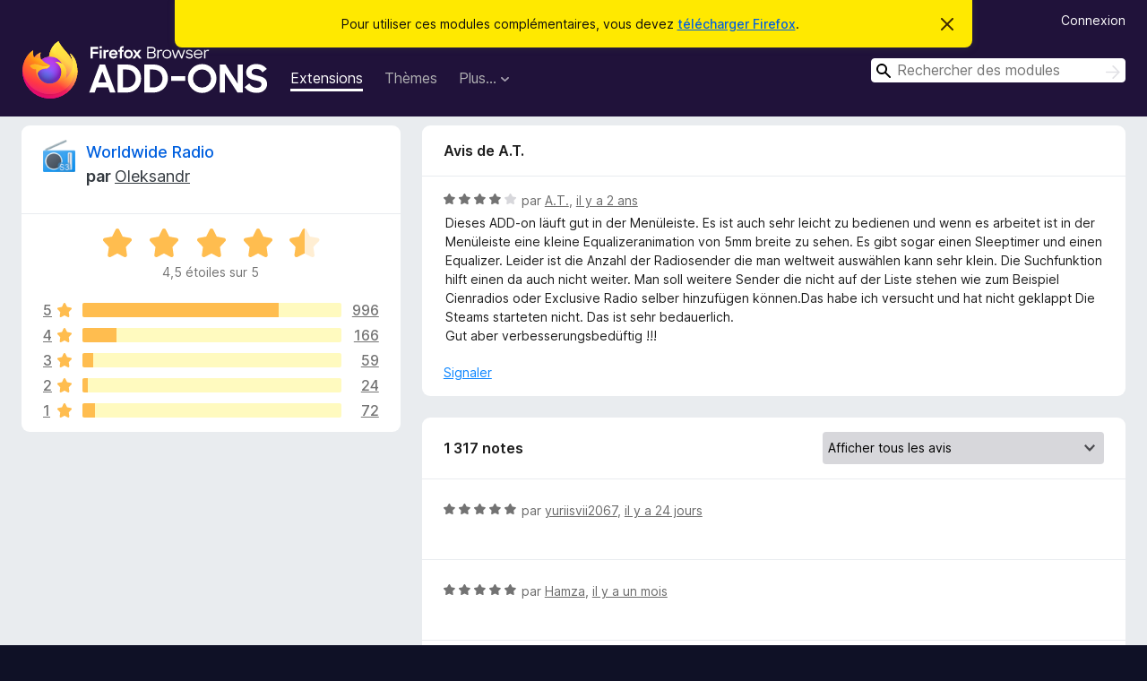

--- FILE ---
content_type: text/html; charset=utf-8
request_url: https://addons.mozilla.org/fr/firefox/addon/worldwide-radio/reviews/2012489/
body_size: 11660
content:
<!DOCTYPE html>
<html lang="fr" dir="ltr"><head><title data-react-helmet="true">Critiques pour Worldwide Radio – Modules pour Firefox (fr)</title><meta charSet="utf-8"/><meta name="viewport" content="width=device-width, initial-scale=1"/><link href="/static-frontend/Inter-roman-subset-en_de_fr_ru_es_pt_pl_it.var.2ce5ad921c3602b1e5370b3c86033681.woff2" crossorigin="anonymous" rel="preload" as="font" type="font/woff2"/><link href="/static-frontend/amo-2c9b371cc4de1aad916e.css" integrity="sha512-xpIl0TE0BdHR7KIMx6yfLd2kiIdWqrmXT81oEQ2j3ierwSeZB5WzmlhM7zJEHvI5XqPZYwMlGu/Pk0f13trpzQ==" crossorigin="anonymous" rel="stylesheet" type="text/css"/><meta data-react-helmet="true" name="description" content="Critiques et évaluations de Worldwide Radio. Découvrez ce que les autres utilisateurs pensent de Worldwide Radio et ajoutez-le à votre navigateur Firefox."/><meta data-react-helmet="true" name="robots" content="noindex, follow"/><link rel="shortcut icon" href="/favicon.ico?v=3"/><link data-react-helmet="true" title="Modules complémentaires pour Firefox" rel="search" type="application/opensearchdescription+xml" href="/fr/firefox/opensearch.xml"/></head><body><div id="react-view"><div class="Page-amo"><header class="Header"><div class="Notice Notice-warning GetFirefoxBanner Notice-dismissible"><div class="Notice-icon"></div><div class="Notice-column"><div class="Notice-content"><p class="Notice-text"><span class="GetFirefoxBanner-content">Pour utiliser ces modules complémentaires, vous devez <a class="Button Button--none GetFirefoxBanner-button" href="https://www.mozilla.org/firefox/download/thanks/?s=direct&amp;utm_campaign=amo-fx-cta&amp;utm_content=banner-download-button&amp;utm_medium=referral&amp;utm_source=addons.mozilla.org">télécharger Firefox</a>.</span></p></div></div><div class="Notice-dismisser"><button class="Button Button--none Notice-dismisser-button" type="submit"><span class="Icon Icon-inline-content IconXMark Notice-dismisser-icon"><span class="visually-hidden">Cacher ce message</span><svg class="IconXMark-svg" version="1.1" xmlns="http://www.w3.org/2000/svg" xmlns:xlink="http://www.w3.org/1999/xlink"><g class="IconXMark-path" transform="translate(-1.000000, -1.000000)" fill="#0C0C0D"><path d="M1.293,2.707 C1.03304342,2.45592553 0.928787403,2.08412211 1.02030284,1.73449268 C1.11181828,1.38486324 1.38486324,1.11181828 1.73449268,1.02030284 C2.08412211,0.928787403 2.45592553,1.03304342 2.707,1.293 L8,6.586 L13.293,1.293 C13.5440745,1.03304342 13.9158779,0.928787403 14.2655073,1.02030284 C14.6151368,1.11181828 14.8881817,1.38486324 14.9796972,1.73449268 C15.0712126,2.08412211 14.9669566,2.45592553 14.707,2.707 L9.414,8 L14.707,13.293 C15.0859722,13.6853789 15.0805524,14.3090848 14.6948186,14.6948186 C14.3090848,15.0805524 13.6853789,15.0859722 13.293,14.707 L8,9.414 L2.707,14.707 C2.31462111,15.0859722 1.69091522,15.0805524 1.30518142,14.6948186 C0.919447626,14.3090848 0.91402779,13.6853789 1.293,13.293 L6.586,8 L1.293,2.707 Z"></path></g></svg></span></button></div></div><div class="Header-wrapper"><div class="Header-content"><a class="Header-title" href="/fr/firefox/"><span class="visually-hidden">Modules pour le navigateur Firefox</span></a></div><ul class="SectionLinks Header-SectionLinks"><li><a class="SectionLinks-link SectionLinks-link-extension SectionLinks-link--active" href="/fr/firefox/extensions/">Extensions</a></li><li><a class="SectionLinks-link SectionLinks-link-theme" href="/fr/firefox/themes/">Thèmes</a></li><li><div class="DropdownMenu SectionLinks-link SectionLinks-dropdown"><button class="DropdownMenu-button" title="Plus…" type="button" aria-haspopup="true"><span class="DropdownMenu-button-text">Plus…</span><span class="Icon Icon-inverted-caret"></span></button><ul class="DropdownMenu-items" aria-hidden="true" aria-label="submenu"><li class="DropdownMenuItem DropdownMenuItem-section SectionLinks-subheader">pour Firefox</li><li class="DropdownMenuItem DropdownMenuItem-link"><a class="SectionLinks-dropdownlink" href="/fr/firefox/language-tools/">Dictionnaires et paquetages linguistiques</a></li><li class="DropdownMenuItem DropdownMenuItem-section SectionLinks-subheader">Sites pour les autres navigateurs</li><li class="DropdownMenuItem DropdownMenuItem-link"><a class="SectionLinks-clientApp-android" data-clientapp="android" href="/fr/android/">Modules pour Android</a></li></ul></div></li></ul><div class="Header-user-and-external-links"><a class="Button Button--none Header-authenticate-button Header-button Button--micro" href="#login">Connexion</a></div><form action="/fr/firefox/search/" class="SearchForm Header-search-form Header-search-form--desktop" method="GET" data-no-csrf="true" role="search"><div class="AutoSearchInput"><label class="AutoSearchInput-label visually-hidden" for="AutoSearchInput-q">Rechercher</label><div class="AutoSearchInput-search-box"><span class="Icon Icon-magnifying-glass AutoSearchInput-icon-magnifying-glass"></span><div role="combobox" aria-haspopup="listbox" aria-owns="react-autowhatever-1" aria-expanded="false"><input type="search" autoComplete="off" aria-autocomplete="list" aria-controls="react-autowhatever-1" class="AutoSearchInput-query" id="AutoSearchInput-q" maxLength="100" minLength="2" name="q" placeholder="Rechercher des modules" value=""/><div id="react-autowhatever-1" role="listbox"></div></div><button class="AutoSearchInput-submit-button" type="submit"><span class="visually-hidden">Rechercher</span><span class="Icon Icon-arrow"></span></button></div></div></form></div></header><div class="Page-content"><div class="Page Page-not-homepage"><div class="AppBanner"></div><div class="AddonReviewList AddonReviewList--extension"><section class="Card AddonSummaryCard Card--no-footer"><header class="Card-header"><div class="Card-header-text"><div class="AddonSummaryCard-header"><div class="AddonSummaryCard-header-icon"><a href="/fr/firefox/addon/worldwide-radio/"><img class="AddonSummaryCard-header-icon-image" src="https://addons.mozilla.org/user-media/addon_icons/960/960762-64.png?modified=2224313b" alt="Icône du module"/></a></div><div class="AddonSummaryCard-header-text"><h1 class="visually-hidden">Critiques pour Worldwide Radio</h1><h1 class="AddonTitle"><a href="/fr/firefox/addon/worldwide-radio/">Worldwide Radio</a><span class="AddonTitle-author"> <!-- -->par<!-- --> <a href="/fr/firefox/user/5642089/">Oleksandr</a></span></h1></div></div></div></header><div class="Card-contents"><div class="AddonSummaryCard-overallRatingStars"><div class="Rating Rating--large Rating--yellowStars" title="Noté 4,5 sur 5"><div class="Rating-star Rating-rating-1 Rating-selected-star" title="Noté 4,5 sur 5"></div><div class="Rating-star Rating-rating-2 Rating-selected-star" title="Noté 4,5 sur 5"></div><div class="Rating-star Rating-rating-3 Rating-selected-star" title="Noté 4,5 sur 5"></div><div class="Rating-star Rating-rating-4 Rating-selected-star" title="Noté 4,5 sur 5"></div><div class="Rating-star Rating-rating-5 Rating-half-star" title="Noté 4,5 sur 5"></div><span class="visually-hidden">Noté 4,5 sur 5</span></div><div class="AddonSummaryCard-addonAverage">4,5 étoiles sur 5</div></div><div class="RatingsByStar"><div class="RatingsByStar-graph"><a class="RatingsByStar-row" rel="nofollow" title="Lire les 996 avis cinq étoiles" href="/fr/firefox/addon/worldwide-radio/reviews/?score=5"><div class="RatingsByStar-star">5<span class="Icon Icon-star-yellow"></span></div></a><a class="RatingsByStar-row" rel="nofollow" title="Lire les 996 avis cinq étoiles" href="/fr/firefox/addon/worldwide-radio/reviews/?score=5"><div class="RatingsByStar-barContainer"><div class="RatingsByStar-bar RatingsByStar-barFrame"><div class="RatingsByStar-bar RatingsByStar-barValue RatingsByStar-barValue--76pct RatingsByStar-partialBar"></div></div></div></a><a class="RatingsByStar-row" rel="nofollow" title="Lire les 996 avis cinq étoiles" href="/fr/firefox/addon/worldwide-radio/reviews/?score=5"><div class="RatingsByStar-count">996</div></a><a class="RatingsByStar-row" rel="nofollow" title="Lire les 166 avis quatre étoiles" href="/fr/firefox/addon/worldwide-radio/reviews/?score=4"><div class="RatingsByStar-star">4<span class="Icon Icon-star-yellow"></span></div></a><a class="RatingsByStar-row" rel="nofollow" title="Lire les 166 avis quatre étoiles" href="/fr/firefox/addon/worldwide-radio/reviews/?score=4"><div class="RatingsByStar-barContainer"><div class="RatingsByStar-bar RatingsByStar-barFrame"><div class="RatingsByStar-bar RatingsByStar-barValue RatingsByStar-barValue--13pct RatingsByStar-partialBar"></div></div></div></a><a class="RatingsByStar-row" rel="nofollow" title="Lire les 166 avis quatre étoiles" href="/fr/firefox/addon/worldwide-radio/reviews/?score=4"><div class="RatingsByStar-count">166</div></a><a class="RatingsByStar-row" rel="nofollow" title="Lire les 59 avis trois étoiles" href="/fr/firefox/addon/worldwide-radio/reviews/?score=3"><div class="RatingsByStar-star">3<span class="Icon Icon-star-yellow"></span></div></a><a class="RatingsByStar-row" rel="nofollow" title="Lire les 59 avis trois étoiles" href="/fr/firefox/addon/worldwide-radio/reviews/?score=3"><div class="RatingsByStar-barContainer"><div class="RatingsByStar-bar RatingsByStar-barFrame"><div class="RatingsByStar-bar RatingsByStar-barValue RatingsByStar-barValue--4pct RatingsByStar-partialBar"></div></div></div></a><a class="RatingsByStar-row" rel="nofollow" title="Lire les 59 avis trois étoiles" href="/fr/firefox/addon/worldwide-radio/reviews/?score=3"><div class="RatingsByStar-count">59</div></a><a class="RatingsByStar-row" rel="nofollow" title="Lire les 24 avis deux étoiles" href="/fr/firefox/addon/worldwide-radio/reviews/?score=2"><div class="RatingsByStar-star">2<span class="Icon Icon-star-yellow"></span></div></a><a class="RatingsByStar-row" rel="nofollow" title="Lire les 24 avis deux étoiles" href="/fr/firefox/addon/worldwide-radio/reviews/?score=2"><div class="RatingsByStar-barContainer"><div class="RatingsByStar-bar RatingsByStar-barFrame"><div class="RatingsByStar-bar RatingsByStar-barValue RatingsByStar-barValue--2pct RatingsByStar-partialBar"></div></div></div></a><a class="RatingsByStar-row" rel="nofollow" title="Lire les 24 avis deux étoiles" href="/fr/firefox/addon/worldwide-radio/reviews/?score=2"><div class="RatingsByStar-count">24</div></a><a class="RatingsByStar-row" rel="nofollow" title="Lire les 72 avis 1 étoile" href="/fr/firefox/addon/worldwide-radio/reviews/?score=1"><div class="RatingsByStar-star">1<span class="Icon Icon-star-yellow"></span></div></a><a class="RatingsByStar-row" rel="nofollow" title="Lire les 72 avis 1 étoile" href="/fr/firefox/addon/worldwide-radio/reviews/?score=1"><div class="RatingsByStar-barContainer"><div class="RatingsByStar-bar RatingsByStar-barFrame"><div class="RatingsByStar-bar RatingsByStar-barValue RatingsByStar-barValue--5pct RatingsByStar-partialBar"></div></div></div></a><a class="RatingsByStar-row" rel="nofollow" title="Lire les 72 avis 1 étoile" href="/fr/firefox/addon/worldwide-radio/reviews/?score=1"><div class="RatingsByStar-count">72</div></a></div></div></div></section><div class="AddonReviewList-reviews"><div class="FeaturedAddonReview"><section class="Card FeaturedAddonReview-card Card--no-footer"><header class="Card-header"><div class="Card-header-text">Avis de A.T.</div></header><div class="Card-contents"><div class="AddonReviewCard AddonReviewCard-viewOnly"><div class="AddonReviewCard-container"><div class="UserReview"><div class="UserReview-byLine"><div class="Rating Rating--small" title="Noté 4 sur 5"><div class="Rating-star Rating-rating-1 Rating-selected-star" title="Noté 4 sur 5"></div><div class="Rating-star Rating-rating-2 Rating-selected-star" title="Noté 4 sur 5"></div><div class="Rating-star Rating-rating-3 Rating-selected-star" title="Noté 4 sur 5"></div><div class="Rating-star Rating-rating-4 Rating-selected-star" title="Noté 4 sur 5"></div><div class="Rating-star Rating-rating-5" title="Noté 4 sur 5"></div><span class="visually-hidden">Noté 4 sur 5</span></div><span class="AddonReviewCard-authorByLine">par <a href="/fr/firefox/user/18124614/">A.T.</a>, <a title="31 oct. 2023 11:14" href="/fr/firefox/addon/worldwide-radio/reviews/2012489/">il y a 2 ans</a></span></div><section class="Card ShowMoreCard UserReview-body ShowMoreCard--expanded Card--no-style Card--no-header Card--no-footer"><div class="Card-contents"><div class="ShowMoreCard-contents"><div>Dieses ADD-on läuft gut in der Menüleiste. Es ist auch sehr leicht zu bedienen und wenn es arbeitet ist in der Menüleiste eine kleine Equalizeranimation von 5mm breite zu sehen. Es gibt sogar einen Sleeptimer und einen Equalizer. Leider ist die Anzahl der Radiosender die man weltweit auswählen kann sehr klein. Die Suchfunktion hilft einen da auch nicht weiter. Man soll weitere Sender die nicht auf der Liste stehen wie zum Beispiel Cienradios oder Exclusive Radio selber hinzufügen können.Das habe ich versucht und hat nicht geklappt Die Steams starteten nicht. Das ist sehr bedauerlich.<br>Gut aber verbesserungsbedüftig !!!</div></div></div></section><div class="AddonReviewCard-allControls"><div><button aria-describedby="flag-review-TooltipMenu" class="TooltipMenu-opener AddonReviewCard-control FlagReviewMenu-menu" title="Signaler cet avis" type="button">Signaler</button></div></div></div></div></div></div></section></div><section class="Card CardList AddonReviewList-reviews-listing"><header class="Card-header"><div class="Card-header-text"><div class="AddonReviewList-cardListHeader"><div class="AddonReviewList-reviewCount">1 317 notes</div><div class="AddonReviewList-filterByScore"><select class="Select AddonReviewList-filterByScoreSelector"><option value="SHOW_ALL_REVIEWS" selected="">Afficher tous les avis</option><option value="5">Afficher uniquement les avis cinq étoiles</option><option value="4">Afficher uniquement les avis quatre étoiles</option><option value="3">Afficher uniquement les avis trois étoiles</option><option value="2">Afficher uniquement les avis deux étoiles</option><option value="1">Afficher uniquement les avis une étoile</option></select></div></div></div></header><div class="Card-contents"><ul><li><div class="AddonReviewCard AddonReviewCard-ratingOnly AddonReviewCard-viewOnly"><div class="AddonReviewCard-container"><div class="UserReview"><div class="UserReview-byLine"><div class="Rating Rating--small" title="Noté 5 sur 5"><div class="Rating-star Rating-rating-1 Rating-selected-star" title="Noté 5 sur 5"></div><div class="Rating-star Rating-rating-2 Rating-selected-star" title="Noté 5 sur 5"></div><div class="Rating-star Rating-rating-3 Rating-selected-star" title="Noté 5 sur 5"></div><div class="Rating-star Rating-rating-4 Rating-selected-star" title="Noté 5 sur 5"></div><div class="Rating-star Rating-rating-5 Rating-selected-star" title="Noté 5 sur 5"></div><span class="visually-hidden">Noté 5 sur 5</span></div><span class="AddonReviewCard-authorByLine">par <a href="/fr/firefox/user/13493512/">yuriisvii2067</a>, <a title="4 nov. 2025 13:59" href="/fr/firefox/addon/worldwide-radio/reviews/2532910/">il y a 24 jours</a></span></div><section class="Card ShowMoreCard UserReview-body UserReview-emptyBody ShowMoreCard--expanded Card--no-style Card--no-header Card--no-footer"><div class="Card-contents"><div class="ShowMoreCard-contents"><div></div></div></div></section><div class="AddonReviewCard-allControls"></div></div></div></div></li><li><div class="AddonReviewCard AddonReviewCard-ratingOnly AddonReviewCard-viewOnly"><div class="AddonReviewCard-container"><div class="UserReview"><div class="UserReview-byLine"><div class="Rating Rating--small" title="Noté 5 sur 5"><div class="Rating-star Rating-rating-1 Rating-selected-star" title="Noté 5 sur 5"></div><div class="Rating-star Rating-rating-2 Rating-selected-star" title="Noté 5 sur 5"></div><div class="Rating-star Rating-rating-3 Rating-selected-star" title="Noté 5 sur 5"></div><div class="Rating-star Rating-rating-4 Rating-selected-star" title="Noté 5 sur 5"></div><div class="Rating-star Rating-rating-5 Rating-selected-star" title="Noté 5 sur 5"></div><span class="visually-hidden">Noté 5 sur 5</span></div><span class="AddonReviewCard-authorByLine">par <a href="/fr/firefox/user/18465469/">Hamza</a>, <a title="1 nov. 2025 15:37" href="/fr/firefox/addon/worldwide-radio/reviews/2532030/">il y a un mois</a></span></div><section class="Card ShowMoreCard UserReview-body UserReview-emptyBody ShowMoreCard--expanded Card--no-style Card--no-header Card--no-footer"><div class="Card-contents"><div class="ShowMoreCard-contents"><div></div></div></div></section><div class="AddonReviewCard-allControls"></div></div></div></div></li><li><div class="AddonReviewCard AddonReviewCard-ratingOnly AddonReviewCard-viewOnly"><div class="AddonReviewCard-container"><div class="UserReview"><div class="UserReview-byLine"><div class="Rating Rating--small" title="Noté 5 sur 5"><div class="Rating-star Rating-rating-1 Rating-selected-star" title="Noté 5 sur 5"></div><div class="Rating-star Rating-rating-2 Rating-selected-star" title="Noté 5 sur 5"></div><div class="Rating-star Rating-rating-3 Rating-selected-star" title="Noté 5 sur 5"></div><div class="Rating-star Rating-rating-4 Rating-selected-star" title="Noté 5 sur 5"></div><div class="Rating-star Rating-rating-5 Rating-selected-star" title="Noté 5 sur 5"></div><span class="visually-hidden">Noté 5 sur 5</span></div><span class="AddonReviewCard-authorByLine">par <a href="/fr/firefox/user/12469290/">Rock</a>, <a title="29 oct. 2025 21:26" href="/fr/firefox/addon/worldwide-radio/reviews/2531360/">il y a un mois</a></span></div><section class="Card ShowMoreCard UserReview-body UserReview-emptyBody ShowMoreCard--expanded Card--no-style Card--no-header Card--no-footer"><div class="Card-contents"><div class="ShowMoreCard-contents"><div></div></div></div></section><div class="AddonReviewCard-allControls"></div></div></div></div></li><li><div class="AddonReviewCard AddonReviewCard-ratingOnly AddonReviewCard-viewOnly"><div class="AddonReviewCard-container"><div class="UserReview"><div class="UserReview-byLine"><div class="Rating Rating--small" title="Noté 5 sur 5"><div class="Rating-star Rating-rating-1 Rating-selected-star" title="Noté 5 sur 5"></div><div class="Rating-star Rating-rating-2 Rating-selected-star" title="Noté 5 sur 5"></div><div class="Rating-star Rating-rating-3 Rating-selected-star" title="Noté 5 sur 5"></div><div class="Rating-star Rating-rating-4 Rating-selected-star" title="Noté 5 sur 5"></div><div class="Rating-star Rating-rating-5 Rating-selected-star" title="Noté 5 sur 5"></div><span class="visually-hidden">Noté 5 sur 5</span></div><span class="AddonReviewCard-authorByLine">par <a href="/fr/firefox/user/19139253/">Jeridonger</a>, <a title="28 oct. 2025 15:25" href="/fr/firefox/addon/worldwide-radio/reviews/2530982/">il y a un mois</a></span></div><section class="Card ShowMoreCard UserReview-body UserReview-emptyBody ShowMoreCard--expanded Card--no-style Card--no-header Card--no-footer"><div class="Card-contents"><div class="ShowMoreCard-contents"><div></div></div></div></section><div class="AddonReviewCard-allControls"></div></div></div></div></li><li><div class="AddonReviewCard AddonReviewCard-viewOnly"><div class="AddonReviewCard-container"><div class="UserReview"><div class="UserReview-byLine"><div class="Rating Rating--small" title="Noté 2 sur 5"><div class="Rating-star Rating-rating-1 Rating-selected-star" title="Noté 2 sur 5"></div><div class="Rating-star Rating-rating-2 Rating-selected-star" title="Noté 2 sur 5"></div><div class="Rating-star Rating-rating-3" title="Noté 2 sur 5"></div><div class="Rating-star Rating-rating-4" title="Noté 2 sur 5"></div><div class="Rating-star Rating-rating-5" title="Noté 2 sur 5"></div><span class="visually-hidden">Noté 2 sur 5</span></div><span class="AddonReviewCard-authorByLine">par <a href="/fr/firefox/user/19524781/">Gets Annoyed Quickly</a>, <a title="14 oct. 2025 16:50" href="/fr/firefox/addon/worldwide-radio/reviews/2527281/">il y a un mois</a></span></div><section class="Card ShowMoreCard UserReview-body ShowMoreCard--expanded Card--no-style Card--no-header Card--no-footer"><div class="Card-contents"><div class="ShowMoreCard-contents"><div>After every update it pops up a tab. It like the plugin very much, but it's annoying me much, as it is not the only plugin that does so.</div></div></div></section><div class="AddonReviewCard-allControls"><div><button aria-describedby="flag-review-TooltipMenu" class="TooltipMenu-opener AddonReviewCard-control FlagReviewMenu-menu" title="Signaler cet avis" type="button">Signaler</button></div></div></div></div></div></li><li><div class="AddonReviewCard AddonReviewCard-viewOnly"><div class="AddonReviewCard-container"><div class="UserReview"><div class="UserReview-byLine"><div class="Rating Rating--small" title="Noté 5 sur 5"><div class="Rating-star Rating-rating-1 Rating-selected-star" title="Noté 5 sur 5"></div><div class="Rating-star Rating-rating-2 Rating-selected-star" title="Noté 5 sur 5"></div><div class="Rating-star Rating-rating-3 Rating-selected-star" title="Noté 5 sur 5"></div><div class="Rating-star Rating-rating-4 Rating-selected-star" title="Noté 5 sur 5"></div><div class="Rating-star Rating-rating-5 Rating-selected-star" title="Noté 5 sur 5"></div><span class="visually-hidden">Noté 5 sur 5</span></div><span class="AddonReviewCard-authorByLine">par <a href="/fr/firefox/user/19434893/">Sage</a>, <a title="10 oct. 2025 14:24" href="/fr/firefox/addon/worldwide-radio/reviews/2523112/">il y a 2 mois</a></span></div><section class="Card ShowMoreCard UserReview-body ShowMoreCard--expanded Card--no-style Card--no-header Card--no-footer"><div class="Card-contents"><div class="ShowMoreCard-contents"><div>The best radio extension</div></div></div></section><div class="AddonReviewCard-allControls"><div><button aria-describedby="flag-review-TooltipMenu" class="TooltipMenu-opener AddonReviewCard-control FlagReviewMenu-menu" title="Signaler cet avis" type="button">Signaler</button></div></div></div></div></div></li><li><div class="AddonReviewCard AddonReviewCard-viewOnly"><div class="AddonReviewCard-container"><div class="UserReview"><div class="UserReview-byLine"><div class="Rating Rating--small" title="Noté 4 sur 5"><div class="Rating-star Rating-rating-1 Rating-selected-star" title="Noté 4 sur 5"></div><div class="Rating-star Rating-rating-2 Rating-selected-star" title="Noté 4 sur 5"></div><div class="Rating-star Rating-rating-3 Rating-selected-star" title="Noté 4 sur 5"></div><div class="Rating-star Rating-rating-4 Rating-selected-star" title="Noté 4 sur 5"></div><div class="Rating-star Rating-rating-5" title="Noté 4 sur 5"></div><span class="visually-hidden">Noté 4 sur 5</span></div><span class="AddonReviewCard-authorByLine">par <a href="/fr/firefox/user/3942447/">booskanium</a>, <a title="7 oct. 2025 10:13" href="/fr/firefox/addon/worldwide-radio/reviews/2522421/">il y a 2 mois</a></span></div><section class="Card ShowMoreCard UserReview-body ShowMoreCard--expanded Card--no-style Card--no-header Card--no-footer"><div class="Card-contents"><div class="ShowMoreCard-contents"><div>You cannot listen to presets of most Japanese radio stations.<br>JCBA Internet SimulRadio has been changed to distribution by Websocket.</div></div></div></section><div class="AddonReviewCard-allControls"><div><button aria-describedby="flag-review-TooltipMenu" class="TooltipMenu-opener AddonReviewCard-control FlagReviewMenu-menu" title="Signaler cet avis" type="button">Signaler</button></div></div></div></div></div></li><li><div class="AddonReviewCard AddonReviewCard-viewOnly"><div class="AddonReviewCard-container"><div class="UserReview"><div class="UserReview-byLine"><div class="Rating Rating--small" title="Noté 5 sur 5"><div class="Rating-star Rating-rating-1 Rating-selected-star" title="Noté 5 sur 5"></div><div class="Rating-star Rating-rating-2 Rating-selected-star" title="Noté 5 sur 5"></div><div class="Rating-star Rating-rating-3 Rating-selected-star" title="Noté 5 sur 5"></div><div class="Rating-star Rating-rating-4 Rating-selected-star" title="Noté 5 sur 5"></div><div class="Rating-star Rating-rating-5 Rating-selected-star" title="Noté 5 sur 5"></div><span class="visually-hidden">Noté 5 sur 5</span></div><span class="AddonReviewCard-authorByLine">par <a href="/fr/firefox/user/19506514/">kupling</a>, <a title="5 oct. 2025 13:56" href="/fr/firefox/addon/worldwide-radio/reviews/2521993/">il y a 2 mois</a></span></div><section class="Card ShowMoreCard UserReview-body ShowMoreCard--expanded Card--no-style Card--no-header Card--no-footer"><div class="Card-contents"><div class="ShowMoreCard-contents"><div>It didn't work for the first time when I downloaded it, which made me a little sad for a moment. I re-downloaded it and then it works, perfectly fine. It's very fast too!</div></div></div></section><div class="AddonReviewCard-allControls"><div><button aria-describedby="flag-review-TooltipMenu" class="TooltipMenu-opener AddonReviewCard-control FlagReviewMenu-menu" title="Signaler cet avis" type="button">Signaler</button></div></div></div></div></div></li><li><div class="AddonReviewCard AddonReviewCard-viewOnly"><div class="AddonReviewCard-container"><div class="UserReview"><div class="UserReview-byLine"><div class="Rating Rating--small" title="Noté 5 sur 5"><div class="Rating-star Rating-rating-1 Rating-selected-star" title="Noté 5 sur 5"></div><div class="Rating-star Rating-rating-2 Rating-selected-star" title="Noté 5 sur 5"></div><div class="Rating-star Rating-rating-3 Rating-selected-star" title="Noté 5 sur 5"></div><div class="Rating-star Rating-rating-4 Rating-selected-star" title="Noté 5 sur 5"></div><div class="Rating-star Rating-rating-5 Rating-selected-star" title="Noté 5 sur 5"></div><span class="visually-hidden">Noté 5 sur 5</span></div><span class="AddonReviewCard-authorByLine">par <a href="/fr/firefox/user/18277121/">Kunal</a>, <a title="26 sept. 2025 11:58" href="/fr/firefox/addon/worldwide-radio/reviews/2520050/">il y a 2 mois</a></span></div><section class="Card ShowMoreCard UserReview-body ShowMoreCard--expanded Card--no-style Card--no-header Card--no-footer"><div class="Card-contents"><div class="ShowMoreCard-contents"><div>Wonderful. This extension works. Huge thanks to developer 😍</div></div></div></section><div class="AddonReviewCard-allControls"><div><button aria-describedby="flag-review-TooltipMenu" class="TooltipMenu-opener AddonReviewCard-control FlagReviewMenu-menu" title="Signaler cet avis" type="button">Signaler</button></div></div></div></div></div></li><li><div class="AddonReviewCard AddonReviewCard-viewOnly"><div class="AddonReviewCard-container"><div class="UserReview"><div class="UserReview-byLine"><div class="Rating Rating--small" title="Noté 5 sur 5"><div class="Rating-star Rating-rating-1 Rating-selected-star" title="Noté 5 sur 5"></div><div class="Rating-star Rating-rating-2 Rating-selected-star" title="Noté 5 sur 5"></div><div class="Rating-star Rating-rating-3 Rating-selected-star" title="Noté 5 sur 5"></div><div class="Rating-star Rating-rating-4 Rating-selected-star" title="Noté 5 sur 5"></div><div class="Rating-star Rating-rating-5 Rating-selected-star" title="Noté 5 sur 5"></div><span class="visually-hidden">Noté 5 sur 5</span></div><span class="AddonReviewCard-authorByLine">par <a href="/fr/firefox/user/19242640/">Helles</a>, <a title="23 sept. 2025 17:39" href="/fr/firefox/addon/worldwide-radio/reviews/2519508/">il y a 2 mois</a></span></div><section class="Card ShowMoreCard UserReview-body ShowMoreCard--expanded Card--no-style Card--no-header Card--no-footer"><div class="Card-contents"><div class="ShowMoreCard-contents"><div>Здорово, маленькая штучка, которая делает браузер лучше)</div></div></div></section><div class="AddonReviewCard-allControls"><div><button aria-describedby="flag-review-TooltipMenu" class="TooltipMenu-opener AddonReviewCard-control FlagReviewMenu-menu" title="Signaler cet avis" type="button">Signaler</button></div></div></div></div></div></li><li><div class="AddonReviewCard AddonReviewCard-ratingOnly AddonReviewCard-viewOnly"><div class="AddonReviewCard-container"><div class="UserReview"><div class="UserReview-byLine"><div class="Rating Rating--small" title="Noté 5 sur 5"><div class="Rating-star Rating-rating-1 Rating-selected-star" title="Noté 5 sur 5"></div><div class="Rating-star Rating-rating-2 Rating-selected-star" title="Noté 5 sur 5"></div><div class="Rating-star Rating-rating-3 Rating-selected-star" title="Noté 5 sur 5"></div><div class="Rating-star Rating-rating-4 Rating-selected-star" title="Noté 5 sur 5"></div><div class="Rating-star Rating-rating-5 Rating-selected-star" title="Noté 5 sur 5"></div><span class="visually-hidden">Noté 5 sur 5</span></div><span class="AddonReviewCard-authorByLine">par <a href="/fr/firefox/user/19458875/">Utilisateur ou utilisatrice 19458875 de Firefox</a>, <a title="9 sept. 2025 00:36" href="/fr/firefox/addon/worldwide-radio/reviews/2509780/">il y a 3 mois</a></span></div><section class="Card ShowMoreCard UserReview-body UserReview-emptyBody ShowMoreCard--expanded Card--no-style Card--no-header Card--no-footer"><div class="Card-contents"><div class="ShowMoreCard-contents"><div></div></div></div></section><div class="AddonReviewCard-allControls"></div></div></div></div></li><li><div class="AddonReviewCard AddonReviewCard-ratingOnly AddonReviewCard-viewOnly"><div class="AddonReviewCard-container"><div class="UserReview"><div class="UserReview-byLine"><div class="Rating Rating--small" title="Noté 5 sur 5"><div class="Rating-star Rating-rating-1 Rating-selected-star" title="Noté 5 sur 5"></div><div class="Rating-star Rating-rating-2 Rating-selected-star" title="Noté 5 sur 5"></div><div class="Rating-star Rating-rating-3 Rating-selected-star" title="Noté 5 sur 5"></div><div class="Rating-star Rating-rating-4 Rating-selected-star" title="Noté 5 sur 5"></div><div class="Rating-star Rating-rating-5 Rating-selected-star" title="Noté 5 sur 5"></div><span class="visually-hidden">Noté 5 sur 5</span></div><span class="AddonReviewCard-authorByLine">par <a href="/fr/firefox/user/19345571/">rekt0ro</a>, <a title="22 août 2025 07:00" href="/fr/firefox/addon/worldwide-radio/reviews/2442951/">il y a 3 mois</a></span></div><section class="Card ShowMoreCard UserReview-body UserReview-emptyBody ShowMoreCard--expanded Card--no-style Card--no-header Card--no-footer"><div class="Card-contents"><div class="ShowMoreCard-contents"><div></div></div></div></section><div class="AddonReviewCard-allControls"></div></div></div></div></li><li><div class="AddonReviewCard AddonReviewCard-viewOnly"><div class="AddonReviewCard-container"><div class="UserReview"><div class="UserReview-byLine"><div class="Rating Rating--small" title="Noté 5 sur 5"><div class="Rating-star Rating-rating-1 Rating-selected-star" title="Noté 5 sur 5"></div><div class="Rating-star Rating-rating-2 Rating-selected-star" title="Noté 5 sur 5"></div><div class="Rating-star Rating-rating-3 Rating-selected-star" title="Noté 5 sur 5"></div><div class="Rating-star Rating-rating-4 Rating-selected-star" title="Noté 5 sur 5"></div><div class="Rating-star Rating-rating-5 Rating-selected-star" title="Noté 5 sur 5"></div><span class="visually-hidden">Noté 5 sur 5</span></div><span class="AddonReviewCard-authorByLine">par <a href="/fr/firefox/user/13193093/">DeAndre Queary</a>, <a title="16 août 2025 19:49" href="/fr/firefox/addon/worldwide-radio/reviews/2400777/">il y a 3 mois</a></span></div><section class="Card ShowMoreCard UserReview-body ShowMoreCard--expanded Card--no-style Card--no-header Card--no-footer"><div class="Card-contents"><div class="ShowMoreCard-contents"><div>Now i can have smooth jazz in the background when i browse. 💖🥰</div></div></div></section><div class="AddonReviewCard-allControls"><div><button aria-describedby="flag-review-TooltipMenu" class="TooltipMenu-opener AddonReviewCard-control FlagReviewMenu-menu" title="Signaler cet avis" type="button">Signaler</button></div></div></div></div></div></li><li><div class="AddonReviewCard AddonReviewCard-viewOnly"><div class="AddonReviewCard-container"><div class="UserReview"><div class="UserReview-byLine"><div class="Rating Rating--small" title="Noté 5 sur 5"><div class="Rating-star Rating-rating-1 Rating-selected-star" title="Noté 5 sur 5"></div><div class="Rating-star Rating-rating-2 Rating-selected-star" title="Noté 5 sur 5"></div><div class="Rating-star Rating-rating-3 Rating-selected-star" title="Noté 5 sur 5"></div><div class="Rating-star Rating-rating-4 Rating-selected-star" title="Noté 5 sur 5"></div><div class="Rating-star Rating-rating-5 Rating-selected-star" title="Noté 5 sur 5"></div><span class="visually-hidden">Noté 5 sur 5</span></div><span class="AddonReviewCard-authorByLine">par <a href="/fr/firefox/user/19258053/">Nal_600</a>, <a title="12 août 2025 15:55" href="/fr/firefox/addon/worldwide-radio/reviews/2371506/">il y a 4 mois</a></span></div><section class="Card ShowMoreCard UserReview-body ShowMoreCard--expanded Card--no-style Card--no-header Card--no-footer"><div class="Card-contents"><div class="ShowMoreCard-contents"><div>Parfaite quand tu dois farm sur un jeu tu mets la radio</div></div></div></section><div class="AddonReviewCard-allControls"><div><button aria-describedby="flag-review-TooltipMenu" class="TooltipMenu-opener AddonReviewCard-control FlagReviewMenu-menu" title="Signaler cet avis" type="button">Signaler</button></div></div></div></div></div></li><li><div class="AddonReviewCard AddonReviewCard-ratingOnly AddonReviewCard-viewOnly"><div class="AddonReviewCard-container"><div class="UserReview"><div class="UserReview-byLine"><div class="Rating Rating--small" title="Noté 5 sur 5"><div class="Rating-star Rating-rating-1 Rating-selected-star" title="Noté 5 sur 5"></div><div class="Rating-star Rating-rating-2 Rating-selected-star" title="Noté 5 sur 5"></div><div class="Rating-star Rating-rating-3 Rating-selected-star" title="Noté 5 sur 5"></div><div class="Rating-star Rating-rating-4 Rating-selected-star" title="Noté 5 sur 5"></div><div class="Rating-star Rating-rating-5 Rating-selected-star" title="Noté 5 sur 5"></div><span class="visually-hidden">Noté 5 sur 5</span></div><span class="AddonReviewCard-authorByLine">par <a href="/fr/firefox/user/18598068/">Utilisateur ou utilisatrice 18598068 de Firefox</a>, <a title="9 août 2025 10:58" href="/fr/firefox/addon/worldwide-radio/reviews/2365166/">il y a 4 mois</a></span></div><section class="Card ShowMoreCard UserReview-body UserReview-emptyBody ShowMoreCard--expanded Card--no-style Card--no-header Card--no-footer"><div class="Card-contents"><div class="ShowMoreCard-contents"><div></div></div></div></section><div class="AddonReviewCard-allControls"></div></div></div></div></li><li><div class="AddonReviewCard AddonReviewCard-ratingOnly AddonReviewCard-viewOnly"><div class="AddonReviewCard-container"><div class="UserReview"><div class="UserReview-byLine"><div class="Rating Rating--small" title="Noté 5 sur 5"><div class="Rating-star Rating-rating-1 Rating-selected-star" title="Noté 5 sur 5"></div><div class="Rating-star Rating-rating-2 Rating-selected-star" title="Noté 5 sur 5"></div><div class="Rating-star Rating-rating-3 Rating-selected-star" title="Noté 5 sur 5"></div><div class="Rating-star Rating-rating-4 Rating-selected-star" title="Noté 5 sur 5"></div><div class="Rating-star Rating-rating-5 Rating-selected-star" title="Noté 5 sur 5"></div><span class="visually-hidden">Noté 5 sur 5</span></div><span class="AddonReviewCard-authorByLine">par <a href="/fr/firefox/user/18721544/">Liber</a>, <a title="27 juil. 2025 10:18" href="/fr/firefox/addon/worldwide-radio/reviews/2332833/">il y a 4 mois</a></span></div><section class="Card ShowMoreCard UserReview-body UserReview-emptyBody ShowMoreCard--expanded Card--no-style Card--no-header Card--no-footer"><div class="Card-contents"><div class="ShowMoreCard-contents"><div></div></div></div></section><div class="AddonReviewCard-allControls"></div></div></div></div></li><li><div class="AddonReviewCard AddonReviewCard-ratingOnly AddonReviewCard-viewOnly"><div class="AddonReviewCard-container"><div class="UserReview"><div class="UserReview-byLine"><div class="Rating Rating--small" title="Noté 3 sur 5"><div class="Rating-star Rating-rating-1 Rating-selected-star" title="Noté 3 sur 5"></div><div class="Rating-star Rating-rating-2 Rating-selected-star" title="Noté 3 sur 5"></div><div class="Rating-star Rating-rating-3 Rating-selected-star" title="Noté 3 sur 5"></div><div class="Rating-star Rating-rating-4" title="Noté 3 sur 5"></div><div class="Rating-star Rating-rating-5" title="Noté 3 sur 5"></div><span class="visually-hidden">Noté 3 sur 5</span></div><span class="AddonReviewCard-authorByLine">par <a href="/fr/firefox/user/19172175/">Utilisateur ou utilisatrice 19172175 de Firefox</a>, <a title="21 juil. 2025 21:15" href="/fr/firefox/addon/worldwide-radio/reviews/2313172/">il y a 4 mois</a></span></div><section class="Card ShowMoreCard UserReview-body UserReview-emptyBody ShowMoreCard--expanded Card--no-style Card--no-header Card--no-footer"><div class="Card-contents"><div class="ShowMoreCard-contents"><div></div></div></div></section><div class="AddonReviewCard-allControls"></div></div></div></div></li><li><div class="AddonReviewCard AddonReviewCard-ratingOnly AddonReviewCard-viewOnly"><div class="AddonReviewCard-container"><div class="UserReview"><div class="UserReview-byLine"><div class="Rating Rating--small" title="Noté 5 sur 5"><div class="Rating-star Rating-rating-1 Rating-selected-star" title="Noté 5 sur 5"></div><div class="Rating-star Rating-rating-2 Rating-selected-star" title="Noté 5 sur 5"></div><div class="Rating-star Rating-rating-3 Rating-selected-star" title="Noté 5 sur 5"></div><div class="Rating-star Rating-rating-4 Rating-selected-star" title="Noté 5 sur 5"></div><div class="Rating-star Rating-rating-5 Rating-selected-star" title="Noté 5 sur 5"></div><span class="visually-hidden">Noté 5 sur 5</span></div><span class="AddonReviewCard-authorByLine">par <a href="/fr/firefox/user/19059200/">Utilisateur ou utilisatrice 19059200 de Firefox</a>, <a title="13 juil. 2025 11:53" href="/fr/firefox/addon/worldwide-radio/reviews/2290777/">il y a 5 mois</a></span></div><section class="Card ShowMoreCard UserReview-body UserReview-emptyBody ShowMoreCard--expanded Card--no-style Card--no-header Card--no-footer"><div class="Card-contents"><div class="ShowMoreCard-contents"><div></div></div></div></section><div class="AddonReviewCard-allControls"></div></div></div></div></li><li><div class="AddonReviewCard AddonReviewCard-ratingOnly AddonReviewCard-viewOnly"><div class="AddonReviewCard-container"><div class="UserReview"><div class="UserReview-byLine"><div class="Rating Rating--small" title="Noté 4 sur 5"><div class="Rating-star Rating-rating-1 Rating-selected-star" title="Noté 4 sur 5"></div><div class="Rating-star Rating-rating-2 Rating-selected-star" title="Noté 4 sur 5"></div><div class="Rating-star Rating-rating-3 Rating-selected-star" title="Noté 4 sur 5"></div><div class="Rating-star Rating-rating-4 Rating-selected-star" title="Noté 4 sur 5"></div><div class="Rating-star Rating-rating-5" title="Noté 4 sur 5"></div><span class="visually-hidden">Noté 4 sur 5</span></div><span class="AddonReviewCard-authorByLine">par <a href="/fr/firefox/user/17018424/">Julio Francisco</a>, <a title="10 juil. 2025 17:32" href="/fr/firefox/addon/worldwide-radio/reviews/2287222/">il y a 5 mois</a></span></div><section class="Card ShowMoreCard UserReview-body UserReview-emptyBody ShowMoreCard--expanded Card--no-style Card--no-header Card--no-footer"><div class="Card-contents"><div class="ShowMoreCard-contents"><div></div></div></div></section><div class="AddonReviewCard-allControls"></div></div></div></div></li><li><div class="AddonReviewCard AddonReviewCard-ratingOnly AddonReviewCard-viewOnly"><div class="AddonReviewCard-container"><div class="UserReview"><div class="UserReview-byLine"><div class="Rating Rating--small" title="Noté 5 sur 5"><div class="Rating-star Rating-rating-1 Rating-selected-star" title="Noté 5 sur 5"></div><div class="Rating-star Rating-rating-2 Rating-selected-star" title="Noté 5 sur 5"></div><div class="Rating-star Rating-rating-3 Rating-selected-star" title="Noté 5 sur 5"></div><div class="Rating-star Rating-rating-4 Rating-selected-star" title="Noté 5 sur 5"></div><div class="Rating-star Rating-rating-5 Rating-selected-star" title="Noté 5 sur 5"></div><span class="visually-hidden">Noté 5 sur 5</span></div><span class="AddonReviewCard-authorByLine">par <a href="/fr/firefox/user/19058268/">Claude</a>, <a title="1 juil. 2025 04:52" href="/fr/firefox/addon/worldwide-radio/reviews/2278227/">il y a 5 mois</a></span></div><section class="Card ShowMoreCard UserReview-body UserReview-emptyBody ShowMoreCard--expanded Card--no-style Card--no-header Card--no-footer"><div class="Card-contents"><div class="ShowMoreCard-contents"><div></div></div></div></section><div class="AddonReviewCard-allControls"></div></div></div></div></li><li><div class="AddonReviewCard AddonReviewCard-ratingOnly AddonReviewCard-viewOnly"><div class="AddonReviewCard-container"><div class="UserReview"><div class="UserReview-byLine"><div class="Rating Rating--small" title="Noté 5 sur 5"><div class="Rating-star Rating-rating-1 Rating-selected-star" title="Noté 5 sur 5"></div><div class="Rating-star Rating-rating-2 Rating-selected-star" title="Noté 5 sur 5"></div><div class="Rating-star Rating-rating-3 Rating-selected-star" title="Noté 5 sur 5"></div><div class="Rating-star Rating-rating-4 Rating-selected-star" title="Noté 5 sur 5"></div><div class="Rating-star Rating-rating-5 Rating-selected-star" title="Noté 5 sur 5"></div><span class="visually-hidden">Noté 5 sur 5</span></div><span class="AddonReviewCard-authorByLine">par <a href="/fr/firefox/user/18334747/">iTokyQ</a>, <a title="21 juin 2025 08:25" href="/fr/firefox/addon/worldwide-radio/reviews/2262756/">il y a 5 mois</a></span></div><section class="Card ShowMoreCard UserReview-body UserReview-emptyBody ShowMoreCard--expanded Card--no-style Card--no-header Card--no-footer"><div class="Card-contents"><div class="ShowMoreCard-contents"><div></div></div></div></section><div class="AddonReviewCard-allControls"></div></div></div></div></li><li><div class="AddonReviewCard AddonReviewCard-viewOnly"><div class="AddonReviewCard-container"><div class="UserReview"><div class="UserReview-byLine"><div class="Rating Rating--small" title="Noté 1 sur 5"><div class="Rating-star Rating-rating-1 Rating-selected-star" title="Noté 1 sur 5"></div><div class="Rating-star Rating-rating-2" title="Noté 1 sur 5"></div><div class="Rating-star Rating-rating-3" title="Noté 1 sur 5"></div><div class="Rating-star Rating-rating-4" title="Noté 1 sur 5"></div><div class="Rating-star Rating-rating-5" title="Noté 1 sur 5"></div><span class="visually-hidden">Noté 1 sur 5</span></div><span class="AddonReviewCard-authorByLine">par <a href="/fr/firefox/user/5974229/">MGJ Sakazaki</a>, <a title="18 juin 2025 18:07" href="/fr/firefox/addon/worldwide-radio/reviews/2251483/">il y a 5 mois</a></span></div><section class="Card ShowMoreCard UserReview-body ShowMoreCard--expanded Card--no-style Card--no-header Card--no-footer"><div class="Card-contents"><div class="ShowMoreCard-contents"><div>It doesn't work for me.</div></div></div></section><div class="AddonReviewCard-allControls"><div><button aria-describedby="flag-review-TooltipMenu" class="TooltipMenu-opener AddonReviewCard-control FlagReviewMenu-menu" title="Signaler cet avis" type="button">Signaler</button></div></div></div></div></div></li><li><div class="AddonReviewCard AddonReviewCard-ratingOnly AddonReviewCard-viewOnly"><div class="AddonReviewCard-container"><div class="UserReview"><div class="UserReview-byLine"><div class="Rating Rating--small" title="Noté 5 sur 5"><div class="Rating-star Rating-rating-1 Rating-selected-star" title="Noté 5 sur 5"></div><div class="Rating-star Rating-rating-2 Rating-selected-star" title="Noté 5 sur 5"></div><div class="Rating-star Rating-rating-3 Rating-selected-star" title="Noté 5 sur 5"></div><div class="Rating-star Rating-rating-4 Rating-selected-star" title="Noté 5 sur 5"></div><div class="Rating-star Rating-rating-5 Rating-selected-star" title="Noté 5 sur 5"></div><span class="visually-hidden">Noté 5 sur 5</span></div><span class="AddonReviewCard-authorByLine">par <a href="/fr/firefox/user/19062536/">MrFix</a>, <a title="18 juin 2025 06:49" href="/fr/firefox/addon/worldwide-radio/reviews/2250186/">il y a 5 mois</a></span></div><section class="Card ShowMoreCard UserReview-body UserReview-emptyBody ShowMoreCard--expanded Card--no-style Card--no-header Card--no-footer"><div class="Card-contents"><div class="ShowMoreCard-contents"><div></div></div></div></section><div class="AddonReviewCard-allControls"></div></div></div></div></li><li><div class="AddonReviewCard AddonReviewCard-ratingOnly AddonReviewCard-viewOnly"><div class="AddonReviewCard-container"><div class="UserReview"><div class="UserReview-byLine"><div class="Rating Rating--small" title="Noté 5 sur 5"><div class="Rating-star Rating-rating-1 Rating-selected-star" title="Noté 5 sur 5"></div><div class="Rating-star Rating-rating-2 Rating-selected-star" title="Noté 5 sur 5"></div><div class="Rating-star Rating-rating-3 Rating-selected-star" title="Noté 5 sur 5"></div><div class="Rating-star Rating-rating-4 Rating-selected-star" title="Noté 5 sur 5"></div><div class="Rating-star Rating-rating-5 Rating-selected-star" title="Noté 5 sur 5"></div><span class="visually-hidden">Noté 5 sur 5</span></div><span class="AddonReviewCard-authorByLine">par <a href="/fr/firefox/user/17746188/">Utilisateur ou utilisatrice 17746188 de Firefox</a>, <a title="16 juin 2025 05:38" href="/fr/firefox/addon/worldwide-radio/reviews/2248481/">il y a 5 mois</a></span></div><section class="Card ShowMoreCard UserReview-body UserReview-emptyBody ShowMoreCard--expanded Card--no-style Card--no-header Card--no-footer"><div class="Card-contents"><div class="ShowMoreCard-contents"><div></div></div></div></section><div class="AddonReviewCard-allControls"></div></div></div></div></li><li><div class="AddonReviewCard AddonReviewCard-viewOnly"><div class="AddonReviewCard-container"><div class="UserReview"><div class="UserReview-byLine"><div class="Rating Rating--small" title="Noté 3 sur 5"><div class="Rating-star Rating-rating-1 Rating-selected-star" title="Noté 3 sur 5"></div><div class="Rating-star Rating-rating-2 Rating-selected-star" title="Noté 3 sur 5"></div><div class="Rating-star Rating-rating-3 Rating-selected-star" title="Noté 3 sur 5"></div><div class="Rating-star Rating-rating-4" title="Noté 3 sur 5"></div><div class="Rating-star Rating-rating-5" title="Noté 3 sur 5"></div><span class="visually-hidden">Noté 3 sur 5</span></div><span class="AddonReviewCard-authorByLine">par <a href="/fr/firefox/user/10266370/">Reij4v81</a>, <a title="12 juin 2025 11:25" href="/fr/firefox/addon/worldwide-radio/reviews/2245222/">il y a 6 mois</a></span></div><section class="Card ShowMoreCard UserReview-body ShowMoreCard--expanded Card--no-style Card--no-header Card--no-footer"><div class="Card-contents"><div class="ShowMoreCard-contents"><div>Algunas radios funcionan, otras no : /</div></div></div></section><div class="AddonReviewCard-allControls"><div><button aria-describedby="flag-review-TooltipMenu" class="TooltipMenu-opener AddonReviewCard-control FlagReviewMenu-menu" title="Signaler cet avis" type="button">Signaler</button></div></div></div></div></div></li></ul></div><footer class="Card-footer undefined"><div class="Paginate"><div class="Paginate-links"><button class="Button Button--cancel Paginate-item Paginate-item--previous Button--disabled" type="submit" disabled="">Précédent</button><button class="Button Button--cancel Paginate-item Paginate-item--current-page Button--disabled" type="submit" disabled="">1</button><a rel="next" class="Button Button--cancel Paginate-item" href="/fr/firefox/addon/worldwide-radio/reviews/?page=2">2</a><a class="Button Button--cancel Paginate-item" href="/fr/firefox/addon/worldwide-radio/reviews/?page=3">3</a><a class="Button Button--cancel Paginate-item" href="/fr/firefox/addon/worldwide-radio/reviews/?page=4">4</a><a class="Button Button--cancel Paginate-item" href="/fr/firefox/addon/worldwide-radio/reviews/?page=5">5</a><a class="Button Button--cancel Paginate-item" href="/fr/firefox/addon/worldwide-radio/reviews/?page=6">6</a><a class="Button Button--cancel Paginate-item" href="/fr/firefox/addon/worldwide-radio/reviews/?page=7">7</a><a rel="next" class="Button Button--cancel Paginate-item Paginate-item--next" href="/fr/firefox/addon/worldwide-radio/reviews/?page=2">Suivant</a></div><div class="Paginate-page-number">Page 1 sur 53</div></div></footer></section></div></div></div></div><footer class="Footer"><div class="Footer-wrapper"><div class="Footer-mozilla-link-wrapper"><a class="Footer-mozilla-link" href="https://mozilla.org/" title="Aller à la page d’accueil de Mozilla"><span class="Icon Icon-mozilla Footer-mozilla-logo"><span class="visually-hidden">Aller à la page d’accueil de Mozilla</span></span></a></div><section class="Footer-amo-links"><h4 class="Footer-links-header"><a href="/fr/firefox/">Modules complémentaires</a></h4><ul class="Footer-links"><li><a href="/fr/about">À propos</a></li><li><a class="Footer-blog-link" href="/blog/">Blog des modules complémentaires Firefox</a></li><li><a class="Footer-extension-workshop-link" href="https://extensionworkshop.com/?utm_content=footer-link&amp;utm_medium=referral&amp;utm_source=addons.mozilla.org">Atelier sur les extensions</a></li><li><a href="/fr/developers/">Pôle développeur</a></li><li><a class="Footer-developer-policies-link" href="https://extensionworkshop.com/documentation/publish/add-on-policies/?utm_medium=photon-footer&amp;utm_source=addons.mozilla.org">Politiques à destination des développeurs</a></li><li><a class="Footer-community-blog-link" href="https://blog.mozilla.com/addons?utm_content=footer-link&amp;utm_medium=referral&amp;utm_source=addons.mozilla.org">Blog de la communauté</a></li><li><a href="https://discourse.mozilla-community.org/c/add-ons">Forum</a></li><li><a class="Footer-bug-report-link" href="https://developer.mozilla.org/docs/Mozilla/Add-ons/Contact_us">Signaler un problème</a></li><li><a href="/fr/review_guide">Guide de revue</a></li></ul></section><section class="Footer-browsers-links"><h4 class="Footer-links-header">Navigateurs</h4><ul class="Footer-links"><li><a class="Footer-desktop-link" href="https://www.mozilla.org/firefox/new/?utm_content=footer-link&amp;utm_medium=referral&amp;utm_source=addons.mozilla.org">Desktop</a></li><li><a class="Footer-mobile-link" href="https://www.mozilla.org/firefox/mobile/?utm_content=footer-link&amp;utm_medium=referral&amp;utm_source=addons.mozilla.org">Mobile</a></li><li><a class="Footer-enterprise-link" href="https://www.mozilla.org/firefox/enterprise/?utm_content=footer-link&amp;utm_medium=referral&amp;utm_source=addons.mozilla.org">Enterprise</a></li></ul></section><section class="Footer-product-links"><h4 class="Footer-links-header">Produits</h4><ul class="Footer-links"><li><a class="Footer-browsers-link" href="https://www.mozilla.org/firefox/browsers/?utm_content=footer-link&amp;utm_medium=referral&amp;utm_source=addons.mozilla.org">Browsers</a></li><li><a class="Footer-vpn-link" href="https://www.mozilla.org/products/vpn/?utm_content=footer-link&amp;utm_medium=referral&amp;utm_source=addons.mozilla.org#pricing">VPN</a></li><li><a class="Footer-relay-link" href="https://relay.firefox.com/?utm_content=footer-link&amp;utm_medium=referral&amp;utm_source=addons.mozilla.org">Relay</a></li><li><a class="Footer-monitor-link" href="https://monitor.firefox.com/?utm_content=footer-link&amp;utm_medium=referral&amp;utm_source=addons.mozilla.org">Monitor</a></li><li><a class="Footer-pocket-link" href="https://getpocket.com?utm_content=footer-link&amp;utm_medium=referral&amp;utm_source=addons.mozilla.org">Pocket</a></li></ul><ul class="Footer-links Footer-links-social"><li class="Footer-link-social"><a href="https://bsky.app/profile/firefox.com"><span class="Icon Icon-bluesky"><span class="visually-hidden">Bluesky (@firefox.com)</span></span></a></li><li class="Footer-link-social"><a href="https://www.instagram.com/firefox/"><span class="Icon Icon-instagram"><span class="visually-hidden">Instagram (Firefox)</span></span></a></li><li class="Footer-link-social"><a href="https://www.youtube.com/firefoxchannel"><span class="Icon Icon-youtube"><span class="visually-hidden">YouTube (firefoxchannel)</span></span></a></li></ul></section><ul class="Footer-legal-links"><li><a class="Footer-privacy-link" href="https://www.mozilla.org/privacy/websites/">Confidentialité</a></li><li><a class="Footer-cookies-link" href="https://www.mozilla.org/privacy/websites/">Cookies</a></li><li><a class="Footer-legal-link" href="https://www.mozilla.org/about/legal/amo-policies/">Mentions légales</a></li></ul><p class="Footer-copyright">Sauf <a href="https://www.mozilla.org/en-US/about/legal/">mention contraire</a>, le contenu de ce site est disponible sous licence <a href="https://creativecommons.org/licenses/by-sa/3.0/">Creative Commons Attribution Share-Alike v3.0</a> ou toute version supérieure.</p><div class="Footer-language-picker"><div class="LanguagePicker"><label for="lang-picker" class="LanguagePicker-header">Changer la langue</label><select class="LanguagePicker-selector" id="lang-picker"><option value="cs">Čeština</option><option value="de">Deutsch</option><option value="dsb">Dolnoserbšćina</option><option value="el">Ελληνικά</option><option value="en-CA">English (Canadian)</option><option value="en-GB">English (British)</option><option value="en-US">English (US)</option><option value="es-AR">Español (de Argentina)</option><option value="es-CL">Español (de Chile)</option><option value="es-ES">Español (de España)</option><option value="es-MX">Español (de México)</option><option value="fi">suomi</option><option value="fr" selected="">Français</option><option value="fur">Furlan</option><option value="fy-NL">Frysk</option><option value="he">עברית</option><option value="hr">Hrvatski</option><option value="hsb">Hornjoserbsce</option><option value="hu">magyar</option><option value="ia">Interlingua</option><option value="it">Italiano</option><option value="ja">日本語</option><option value="ka">ქართული</option><option value="kab">Taqbaylit</option><option value="ko">한국어</option><option value="nb-NO">Norsk bokmål</option><option value="nl">Nederlands</option><option value="nn-NO">Norsk nynorsk</option><option value="pl">Polski</option><option value="pt-BR">Português (do Brasil)</option><option value="pt-PT">Português (Europeu)</option><option value="ro">Română</option><option value="ru">Русский</option><option value="sk">slovenčina</option><option value="sl">Slovenščina</option><option value="sq">Shqip</option><option value="sv-SE">Svenska</option><option value="tr">Türkçe</option><option value="uk">Українська</option><option value="vi">Tiếng Việt</option><option value="zh-CN">中文 (简体)</option><option value="zh-TW">正體中文 (繁體)</option></select></div></div></div></footer></div></div><script type="application/json" id="redux-store-state">{"abuse":{"byGUID":{},"loading":false},"addons":{"byID":{"960762":{"authors":[{"id":5642089,"name":"Oleksandr","url":"https:\u002F\u002Faddons.mozilla.org\u002Ffr\u002Ffirefox\u002Fuser\u002F5642089\u002F","username":"senselius","picture_url":"https:\u002F\u002Faddons.mozilla.org\u002Fuser-media\u002Fuserpics\u002F89\u002F2089\u002F5642089\u002F5642089.png?modified=1574505251"}],"average_daily_users":32602,"categories":["feeds-news-blogging","photos-music-videos","games-entertainment"],"contributions_url":{"url":"https:\u002F\u002Fpaypal.me\u002Fs3blog\u002F10?utm_content=product-page-contribute&utm_medium=referral&utm_source=addons.mozilla.org","outgoing":"https:\u002F\u002Fprod.outgoing.prod.webservices.mozgcp.net\u002Fv1\u002F4219df5df359a8a74d936b3c7e705ec850ffdfa4598cf2e0277fdd74d3dada8a\u002Fhttps%3A\u002F\u002Fpaypal.me\u002Fs3blog\u002F10%3Futm_content=product-page-contribute&utm_medium=referral&utm_source=addons.mozilla.org"},"created":"2018-04-05T15:35:53Z","default_locale":"en-US","description":"Worldwide Radio, c'est plus de 50 000 stations de radio du monde entier : États-Unis, Russie, Pologne, Ukraine, Belgique, Espagne, Australie, Brésil, France, Italie, Canada, Mexique, Pays-Bas, etc.\n\nPour plus de confort, vous pouvez créer votre liste avec vos  stations de radio préférées.\n\n--------\n\u003Cstrong\u003EGagnant du défi Firefox Quantum Extensions.\u003C\u002Fstrong\u003E\n\u003Ca href=\"https:\u002F\u002Fprod.outgoing.prod.webservices.mozgcp.net\u002Fv1\u002F8119bbb26a1e1f84639dde32faaa4b9e2312f09c2fcf377a3facbf78fbd7784b\u002Fhttps%3A\u002F\u002Fextensionschallenge.com\u002F\" rel=\"nofollow\"\u003Ehttps:\u002F\u002Fextensionschallenge.com\u002F\u003C\u002Fa\u003E\n\nA regarder a partir de la 10ème minute :: \n\u003Ca href=\"https:\u002F\u002Fprod.outgoing.prod.webservices.mozgcp.net\u002Fv1\u002F9f6452f2076ea2eb6d9cddf76138995ce78f6a46d09d4e56739b5b1c288fa248\u002Fhttps%3A\u002F\u002Fair.mozilla.org\u002Fquantum-extensions-challenge-winners-announcement\u002F\" rel=\"nofollow\"\u003Ehttps:\u002F\u002Fair.mozilla.org\u002Fquantum-extensions-challenge-winners-announcement\u002F\u003C\u002Fa\u003E\n\n\n--------\nPolitique de confidentialité\n--------\nWorldwide Radio ne collecte aucune donnée personnelle.\n\nPour réduire la taille de l'extension \"Worldwide Radio\", toutes les images des stations de radio sont situées sur un serveur tiers, sont accessibles via un lien qui inclut le pays pour cette station de radio, et sont chargées selon les besoins. Ces serveurs et sites tiers sont soumis à leurs propres politiques de confidentialité.\n\n--------\nÀ propos des autorisations\n--------\nBien que Worldwide Radio ne collecte et ne stocke aucune donnée vous concernant, l'autorisation \"Accès à vos données pour tous les sites web\" est nécessaire pour garantir un accès ininterrompu à tous les flux radio.\n\n--------\nA propos des droits d'auteur\n--------\nPour l'accès aux stations de radio, nous utilisons uniquement des liens en accès libre.\nLes droits sur le contenu audio mis à disposition pour l'écoute sont détenus par les fournisseurs de la radio ou leurs licenciés.\nSi les propriétaires de stations de radio souhaitent corriger, mettre à jour ou supprimer leur enregistrement correspondant dans notre liste de stations, veuillez \u003Ca href=\"\u002F\" rel=\"nofollow\"\u003Enous contacter\u003C\u002Fa\u003E.\n\n\u003Cstrong\u003E============\nWorldwide Radio for Google Chrome:\n\u003Ca href=\"https:\u002F\u002Fprod.outgoing.prod.webservices.mozgcp.net\u002Fv1\u002Fb5d2e230aaf81bbed58473878d5d1b251971eb9e184cdfffdb25a9793830cc18\u002Fhttps%3A\u002F\u002Fchrome.google.com\u002Fwebstore\u002Fdetail\u002Fworldwide-radio\u002Fofncbjjbfchlegacifnndkkbdoaedcof\" rel=\"nofollow\"\u003Ehttps:\u002F\u002Fchrome.google.com\u002Fwebstore\u002Fdetail\u002Fworldwide-radio\u002Fofncbjjbfchlegacifnndkkbdoaedcof\u003C\u002Fa\u003E\n\u003C\u002Fstrong\u003E\n\n--------\nSi, pour une raison quelconque, la radio ne fonctionne pas - veuillez vérifier le réglage :\n1. dans la barre d'adresse : about:config\n2. recherche : media.autoplay.enabled\n3. valeur : true\n\n============\nforums mozillaZine:\n\u003Ca href=\"https:\u002F\u002Fprod.outgoing.prod.webservices.mozgcp.net\u002Fv1\u002Ff7f559540fdba0ad75cb5d97b3bf9a1881ae962930a0ce4f00b359c03d5a7e88\u002Fhttp%3A\u002F\u002Fforums.mozillazine.org\u002Fviewtopic.php%3Ft=3039738\" rel=\"nofollow\"\u003Ehttp:\u002F\u002Fforums.mozillazine.org\u002Fviewtopic.php?t=3039738\u003C\u002Fa\u003E\n\nforums mozillaRussia:\n\u003Ca href=\"https:\u002F\u002Fprod.outgoing.prod.webservices.mozgcp.net\u002Fv1\u002Fb73ad07562a4c15d17d90956316884854a26f764057c29b62dc6fabc52db447d\u002Fhttps%3A\u002F\u002Fforum.mozilla-russia.org\u002Fviewtopic.php%3Fid=73426\" rel=\"nofollow\"\u003Ehttps:\u002F\u002Fforum.mozilla-russia.org\u002Fviewtopic.php?id=73426\u003C\u002Fa\u003E","developer_comments":null,"edit_url":"https:\u002F\u002Faddons.mozilla.org\u002Ffr\u002Fdevelopers\u002Faddon\u002Fworldwide-radio\u002Fedit","guid":"worldwide@radio","has_eula":false,"has_privacy_policy":true,"homepage":null,"icon_url":"https:\u002F\u002Faddons.mozilla.org\u002Fuser-media\u002Faddon_icons\u002F960\u002F960762-64.png?modified=2224313b","icons":{"32":"https:\u002F\u002Faddons.mozilla.org\u002Fuser-media\u002Faddon_icons\u002F960\u002F960762-32.png?modified=2224313b","64":"https:\u002F\u002Faddons.mozilla.org\u002Fuser-media\u002Faddon_icons\u002F960\u002F960762-64.png?modified=2224313b","128":"https:\u002F\u002Faddons.mozilla.org\u002Fuser-media\u002Faddon_icons\u002F960\u002F960762-128.png?modified=2224313b"},"id":960762,"is_disabled":false,"is_experimental":false,"is_noindexed":false,"last_updated":"2022-01-13T14:39:07Z","name":"Worldwide Radio","previews":[{"h":280,"src":"https:\u002F\u002Faddons.mozilla.org\u002Fuser-media\u002Fpreviews\u002Ffull\u002F200\u002F200532.png?modified=1639132127","thumbnail_h":280,"thumbnail_src":"https:\u002F\u002Faddons.mozilla.org\u002Fuser-media\u002Fpreviews\u002Fthumbs\u002F200\u002F200532.jpg?modified=1639132127","thumbnail_w":440,"title":null,"w":440},{"h":408,"src":"https:\u002F\u002Faddons.mozilla.org\u002Fuser-media\u002Fpreviews\u002Ffull\u002F202\u002F202572.png?modified=1639132127","thumbnail_h":367,"thumbnail_src":"https:\u002F\u002Faddons.mozilla.org\u002Fuser-media\u002Fpreviews\u002Fthumbs\u002F202\u002F202572.jpg?modified=1639132127","thumbnail_w":533,"title":"Firefox Quantum Extensions Challenge Winner","w":593},{"h":400,"src":"https:\u002F\u002Faddons.mozilla.org\u002Fuser-media\u002Fpreviews\u002Ffull\u002F264\u002F264353.png?modified=1639132131","thumbnail_h":333,"thumbnail_src":"https:\u002F\u002Faddons.mozilla.org\u002Fuser-media\u002Fpreviews\u002Fthumbs\u002F264\u002F264353.jpg?modified=1639132131","thumbnail_w":533,"title":"Firefox Desktop","w":640},{"h":400,"src":"https:\u002F\u002Faddons.mozilla.org\u002Fuser-media\u002Fpreviews\u002Ffull\u002F264\u002F264354.png?modified=1639132130","thumbnail_h":333,"thumbnail_src":"https:\u002F\u002Faddons.mozilla.org\u002Fuser-media\u002Fpreviews\u002Fthumbs\u002F264\u002F264354.jpg?modified=1639132130","thumbnail_w":533,"title":"Equalizer","w":640},{"h":461,"src":"https:\u002F\u002Faddons.mozilla.org\u002Fuser-media\u002Fpreviews\u002Ffull\u002F203\u002F203224.png?modified=1639132127","thumbnail_h":400,"thumbnail_src":"https:\u002F\u002Faddons.mozilla.org\u002Fuser-media\u002Fpreviews\u002Fthumbs\u002F203\u002F203224.jpg?modified=1639132127","thumbnail_w":312,"title":"Firefox Android","w":360},{"h":400,"src":"https:\u002F\u002Faddons.mozilla.org\u002Fuser-media\u002Fpreviews\u002Ffull\u002F200\u002F200629.png?modified=1639132127","thumbnail_h":333,"thumbnail_src":"https:\u002F\u002Faddons.mozilla.org\u002Fuser-media\u002Fpreviews\u002Fthumbs\u002F200\u002F200629.jpg?modified=1639132127","thumbnail_w":533,"title":null,"w":640},{"h":400,"src":"https:\u002F\u002Faddons.mozilla.org\u002Fuser-media\u002Fpreviews\u002Ffull\u002F203\u002F203222.png?modified=1639132127","thumbnail_h":333,"thumbnail_src":"https:\u002F\u002Faddons.mozilla.org\u002Fuser-media\u002Fpreviews\u002Fthumbs\u002F203\u002F203222.jpg?modified=1639132127","thumbnail_w":533,"title":null,"w":640},{"h":400,"src":"https:\u002F\u002Faddons.mozilla.org\u002Fuser-media\u002Fpreviews\u002Ffull\u002F203\u002F203223.png?modified=1639132127","thumbnail_h":333,"thumbnail_src":"https:\u002F\u002Faddons.mozilla.org\u002Fuser-media\u002Fpreviews\u002Fthumbs\u002F203\u002F203223.jpg?modified=1639132127","thumbnail_w":533,"title":null,"w":640}],"promoted":[{"apps":["firefox"],"category":"recommended"}],"ratings":{"average":4.511,"bayesian_average":4.5061004463062275,"count":1317,"text_count":486,"grouped_counts":{"1":72,"2":24,"3":59,"4":166,"5":996}},"requires_payment":false,"review_url":"https:\u002F\u002Faddons.mozilla.org\u002Ffr\u002Freviewers\u002Freview\u002F960762","slug":"worldwide-radio","status":"public","summary":"Écoutez les stations de radio du monde entier en direct !","support_email":"senselius@gmail.com","support_url":{"url":"http:\u002F\u002Fforums.mozillazine.org\u002Fviewtopic.php?t=3039738","outgoing":"https:\u002F\u002Fprod.outgoing.prod.webservices.mozgcp.net\u002Fv1\u002Ff7f559540fdba0ad75cb5d97b3bf9a1881ae962930a0ce4f00b359c03d5a7e88\u002Fhttp%3A\u002F\u002Fforums.mozillazine.org\u002Fviewtopic.php%3Ft=3039738"},"tags":["music"],"type":"extension","url":"https:\u002F\u002Faddons.mozilla.org\u002Ffr\u002Ffirefox\u002Faddon\u002Fworldwide-radio\u002F","weekly_downloads":510,"currentVersionId":5348927,"isMozillaSignedExtension":false,"isAndroidCompatible":true}},"byIdInURL":{"worldwide-radio":960762},"byGUID":{"worldwide@radio":960762},"bySlug":{"worldwide-radio":960762},"infoBySlug":{},"lang":"fr","loadingByIdInURL":{"worldwide-radio":false}},"addonsByAuthors":{"byAddonId":{},"byAddonSlug":{},"byAuthorId":{},"countFor":{},"lang":"fr","loadingFor":{}},"api":{"clientApp":"firefox","lang":"fr","regionCode":"US","requestId":"86be2c63-8c8f-40d8-97a2-900a7dd866e5","token":null,"userAgent":"Mozilla\u002F5.0 (Macintosh; Intel Mac OS X 10_15_7) AppleWebKit\u002F537.36 (KHTML, like Gecko) Chrome\u002F131.0.0.0 Safari\u002F537.36; ClaudeBot\u002F1.0; +claudebot@anthropic.com)","userAgentInfo":{"browser":{"name":"Chrome","version":"131.0.0.0","major":"131"},"device":{"vendor":"Apple","model":"Macintosh"},"os":{"name":"Mac OS","version":"10.15.7"}}},"autocomplete":{"lang":"fr","loading":false,"suggestions":[]},"blocks":{"blocks":{},"lang":"fr"},"categories":{"categories":null,"loading":false},"collections":{"byId":{},"bySlug":{},"current":{"id":null,"loading":false},"userCollections":{},"addonInCollections":{},"isCollectionBeingModified":false,"hasAddonBeenAdded":false,"hasAddonBeenRemoved":false,"editingCollectionDetails":false,"lang":"fr"},"collectionAbuseReports":{"byCollectionId":{}},"errors":{"src\u002Famo\u002Fpages\u002FAddonReviewList\u002Findex.js-worldwide-radio-":null,"src\u002Famo\u002Fcomponents\u002FFeaturedAddonReview\u002Findex.js-2012489":null},"errorPage":{"clearOnNext":true,"error":null,"hasError":false,"statusCode":null},"experiments":{},"home":{"homeShelves":null,"isLoading":false,"lang":"fr","resetStateOnNextChange":false,"resultsLoaded":false,"shelves":{}},"installations":{},"landing":{"addonType":null,"category":null,"recommended":{"count":0,"results":[]},"highlyRated":{"count":0,"results":[]},"lang":"fr","loading":false,"trending":{"count":0,"results":[]},"resultsLoaded":false},"languageTools":{"byID":{},"lang":"fr"},"recommendations":{"byGuid":{},"lang":"fr"},"redirectTo":{"url":null,"status":null},"reviews":{"lang":"fr","permissions":{},"byAddon":{"worldwide-radio":{"data":{"pageSize":25,"reviewCount":1317,"reviews":[2532910,2532030,2531360,2530982,2527281,2523112,2522421,2521993,2520050,2519508,2509780,2442951,2400777,2371506,2365166,2332833,2313172,2290777,2287222,2278227,2262756,2251483,2250186,2248481,2245222]},"page":"1","score":null}},"byId":{"2012489":{"reviewAddon":{"iconUrl":"https:\u002F\u002Faddons.mozilla.org\u002Fuser-media\u002Faddon_icons\u002F960\u002F960762-64.png?modified=2224313b","id":960762,"name":"Worldwide Radio","slug":"worldwide-radio"},"body":"Dieses ADD-on läuft gut in der Menüleiste. Es ist auch sehr leicht zu bedienen und wenn es arbeitet ist in der Menüleiste eine kleine Equalizeranimation von 5mm breite zu sehen. Es gibt sogar einen Sleeptimer und einen Equalizer. Leider ist die Anzahl der Radiosender die man weltweit auswählen kann sehr klein. Die Suchfunktion hilft einen da auch nicht weiter. Man soll weitere Sender die nicht auf der Liste stehen wie zum Beispiel Cienradios oder Exclusive Radio selber hinzufügen können.Das habe ich versucht und hat nicht geklappt Die Steams starteten nicht. Das ist sehr bedauerlich.\nGut aber verbesserungsbedüftig !!!","created":"2023-10-31T11:14:26Z","id":2012489,"isDeleted":false,"isDeveloperReply":false,"isLatest":true,"score":4,"reply":null,"userId":18124614,"userName":"A.T.","userUrl":"https:\u002F\u002Faddons.mozilla.org\u002Ffr\u002Ffirefox\u002Fuser\u002F18124614\u002F","versionId":5348927},"2245222":{"reviewAddon":{"iconUrl":"https:\u002F\u002Faddons.mozilla.org\u002Fuser-media\u002Faddon_icons\u002F960\u002F960762-64.png?modified=2224313b","id":960762,"name":"Worldwide Radio","slug":"worldwide-radio"},"body":"Algunas radios funcionan, otras no : \u002F","created":"2025-06-12T11:25:17Z","id":2245222,"isDeleted":false,"isDeveloperReply":false,"isLatest":true,"score":3,"reply":null,"userId":10266370,"userName":"Reij4v81","userUrl":"https:\u002F\u002Faddons.mozilla.org\u002Ffr\u002Ffirefox\u002Fuser\u002F10266370\u002F","versionId":5348927},"2248481":{"reviewAddon":{"iconUrl":"https:\u002F\u002Faddons.mozilla.org\u002Fuser-media\u002Faddon_icons\u002F960\u002F960762-64.png?modified=2224313b","id":960762,"name":"Worldwide Radio","slug":"worldwide-radio"},"body":null,"created":"2025-06-16T05:38:41Z","id":2248481,"isDeleted":false,"isDeveloperReply":false,"isLatest":true,"score":5,"reply":null,"userId":17746188,"userName":"Utilisateur ou utilisatrice 17746188 de Firefox","userUrl":"https:\u002F\u002Faddons.mozilla.org\u002Ffr\u002Ffirefox\u002Fuser\u002F17746188\u002F","versionId":5348927},"2250186":{"reviewAddon":{"iconUrl":"https:\u002F\u002Faddons.mozilla.org\u002Fuser-media\u002Faddon_icons\u002F960\u002F960762-64.png?modified=2224313b","id":960762,"name":"Worldwide Radio","slug":"worldwide-radio"},"body":null,"created":"2025-06-18T06:49:54Z","id":2250186,"isDeleted":false,"isDeveloperReply":false,"isLatest":true,"score":5,"reply":null,"userId":19062536,"userName":"MrFix","userUrl":"https:\u002F\u002Faddons.mozilla.org\u002Ffr\u002Ffirefox\u002Fuser\u002F19062536\u002F","versionId":5348927},"2251483":{"reviewAddon":{"iconUrl":"https:\u002F\u002Faddons.mozilla.org\u002Fuser-media\u002Faddon_icons\u002F960\u002F960762-64.png?modified=2224313b","id":960762,"name":"Worldwide Radio","slug":"worldwide-radio"},"body":"It doesn't work for me.","created":"2025-06-18T18:07:12Z","id":2251483,"isDeleted":false,"isDeveloperReply":false,"isLatest":true,"score":1,"reply":null,"userId":5974229,"userName":"MGJ Sakazaki","userUrl":"https:\u002F\u002Faddons.mozilla.org\u002Ffr\u002Ffirefox\u002Fuser\u002F5974229\u002F","versionId":5348927},"2262756":{"reviewAddon":{"iconUrl":"https:\u002F\u002Faddons.mozilla.org\u002Fuser-media\u002Faddon_icons\u002F960\u002F960762-64.png?modified=2224313b","id":960762,"name":"Worldwide Radio","slug":"worldwide-radio"},"body":null,"created":"2025-06-21T08:25:54Z","id":2262756,"isDeleted":false,"isDeveloperReply":false,"isLatest":true,"score":5,"reply":null,"userId":18334747,"userName":"iTokyQ","userUrl":"https:\u002F\u002Faddons.mozilla.org\u002Ffr\u002Ffirefox\u002Fuser\u002F18334747\u002F","versionId":5348927},"2278227":{"reviewAddon":{"iconUrl":"https:\u002F\u002Faddons.mozilla.org\u002Fuser-media\u002Faddon_icons\u002F960\u002F960762-64.png?modified=2224313b","id":960762,"name":"Worldwide Radio","slug":"worldwide-radio"},"body":null,"created":"2025-07-01T04:52:03Z","id":2278227,"isDeleted":false,"isDeveloperReply":false,"isLatest":true,"score":5,"reply":null,"userId":19058268,"userName":"Claude","userUrl":"https:\u002F\u002Faddons.mozilla.org\u002Ffr\u002Ffirefox\u002Fuser\u002F19058268\u002F","versionId":5348927},"2287222":{"reviewAddon":{"iconUrl":"https:\u002F\u002Faddons.mozilla.org\u002Fuser-media\u002Faddon_icons\u002F960\u002F960762-64.png?modified=2224313b","id":960762,"name":"Worldwide Radio","slug":"worldwide-radio"},"body":null,"created":"2025-07-10T17:32:15Z","id":2287222,"isDeleted":false,"isDeveloperReply":false,"isLatest":true,"score":4,"reply":null,"userId":17018424,"userName":"Julio Francisco","userUrl":"https:\u002F\u002Faddons.mozilla.org\u002Ffr\u002Ffirefox\u002Fuser\u002F17018424\u002F","versionId":5348927},"2290777":{"reviewAddon":{"iconUrl":"https:\u002F\u002Faddons.mozilla.org\u002Fuser-media\u002Faddon_icons\u002F960\u002F960762-64.png?modified=2224313b","id":960762,"name":"Worldwide Radio","slug":"worldwide-radio"},"body":null,"created":"2025-07-13T11:53:32Z","id":2290777,"isDeleted":false,"isDeveloperReply":false,"isLatest":true,"score":5,"reply":null,"userId":19059200,"userName":"Utilisateur ou utilisatrice 19059200 de Firefox","userUrl":"https:\u002F\u002Faddons.mozilla.org\u002Ffr\u002Ffirefox\u002Fuser\u002F19059200\u002F","versionId":5348927},"2313172":{"reviewAddon":{"iconUrl":"https:\u002F\u002Faddons.mozilla.org\u002Fuser-media\u002Faddon_icons\u002F960\u002F960762-64.png?modified=2224313b","id":960762,"name":"Worldwide Radio","slug":"worldwide-radio"},"body":null,"created":"2025-07-21T21:15:30Z","id":2313172,"isDeleted":false,"isDeveloperReply":false,"isLatest":true,"score":3,"reply":null,"userId":19172175,"userName":"Utilisateur ou utilisatrice 19172175 de Firefox","userUrl":"https:\u002F\u002Faddons.mozilla.org\u002Ffr\u002Ffirefox\u002Fuser\u002F19172175\u002F","versionId":5348927},"2332833":{"reviewAddon":{"iconUrl":"https:\u002F\u002Faddons.mozilla.org\u002Fuser-media\u002Faddon_icons\u002F960\u002F960762-64.png?modified=2224313b","id":960762,"name":"Worldwide Radio","slug":"worldwide-radio"},"body":null,"created":"2025-07-27T10:18:46Z","id":2332833,"isDeleted":false,"isDeveloperReply":false,"isLatest":true,"score":5,"reply":null,"userId":18721544,"userName":"Liber","userUrl":"https:\u002F\u002Faddons.mozilla.org\u002Ffr\u002Ffirefox\u002Fuser\u002F18721544\u002F","versionId":5348927},"2365166":{"reviewAddon":{"iconUrl":"https:\u002F\u002Faddons.mozilla.org\u002Fuser-media\u002Faddon_icons\u002F960\u002F960762-64.png?modified=2224313b","id":960762,"name":"Worldwide Radio","slug":"worldwide-radio"},"body":null,"created":"2025-08-09T10:58:03Z","id":2365166,"isDeleted":false,"isDeveloperReply":false,"isLatest":true,"score":5,"reply":null,"userId":18598068,"userName":"Utilisateur ou utilisatrice 18598068 de Firefox","userUrl":"https:\u002F\u002Faddons.mozilla.org\u002Ffr\u002Ffirefox\u002Fuser\u002F18598068\u002F","versionId":5348927},"2371506":{"reviewAddon":{"iconUrl":"https:\u002F\u002Faddons.mozilla.org\u002Fuser-media\u002Faddon_icons\u002F960\u002F960762-64.png?modified=2224313b","id":960762,"name":"Worldwide Radio","slug":"worldwide-radio"},"body":"Parfaite quand tu dois farm sur un jeu tu mets la radio","created":"2025-08-12T15:55:26Z","id":2371506,"isDeleted":false,"isDeveloperReply":false,"isLatest":true,"score":5,"reply":null,"userId":19258053,"userName":"Nal_600","userUrl":"https:\u002F\u002Faddons.mozilla.org\u002Ffr\u002Ffirefox\u002Fuser\u002F19258053\u002F","versionId":5348927},"2400777":{"reviewAddon":{"iconUrl":"https:\u002F\u002Faddons.mozilla.org\u002Fuser-media\u002Faddon_icons\u002F960\u002F960762-64.png?modified=2224313b","id":960762,"name":"Worldwide Radio","slug":"worldwide-radio"},"body":"Now i can have smooth jazz in the background when i browse. 💖🥰","created":"2025-08-16T19:49:16Z","id":2400777,"isDeleted":false,"isDeveloperReply":false,"isLatest":true,"score":5,"reply":null,"userId":13193093,"userName":"DeAndre Queary","userUrl":"https:\u002F\u002Faddons.mozilla.org\u002Ffr\u002Ffirefox\u002Fuser\u002F13193093\u002F","versionId":5348927},"2442951":{"reviewAddon":{"iconUrl":"https:\u002F\u002Faddons.mozilla.org\u002Fuser-media\u002Faddon_icons\u002F960\u002F960762-64.png?modified=2224313b","id":960762,"name":"Worldwide Radio","slug":"worldwide-radio"},"body":null,"created":"2025-08-22T07:00:22Z","id":2442951,"isDeleted":false,"isDeveloperReply":false,"isLatest":true,"score":5,"reply":null,"userId":19345571,"userName":"rekt0ro","userUrl":"https:\u002F\u002Faddons.mozilla.org\u002Ffr\u002Ffirefox\u002Fuser\u002F19345571\u002F","versionId":5348927},"2509780":{"reviewAddon":{"iconUrl":"https:\u002F\u002Faddons.mozilla.org\u002Fuser-media\u002Faddon_icons\u002F960\u002F960762-64.png?modified=2224313b","id":960762,"name":"Worldwide Radio","slug":"worldwide-radio"},"body":null,"created":"2025-09-09T00:36:39Z","id":2509780,"isDeleted":false,"isDeveloperReply":false,"isLatest":true,"score":5,"reply":null,"userId":19458875,"userName":"Utilisateur ou utilisatrice 19458875 de Firefox","userUrl":"https:\u002F\u002Faddons.mozilla.org\u002Ffr\u002Ffirefox\u002Fuser\u002F19458875\u002F","versionId":5348927},"2519508":{"reviewAddon":{"iconUrl":"https:\u002F\u002Faddons.mozilla.org\u002Fuser-media\u002Faddon_icons\u002F960\u002F960762-64.png?modified=2224313b","id":960762,"name":"Worldwide Radio","slug":"worldwide-radio"},"body":"Здорово, маленькая штучка, которая делает браузер лучше)","created":"2025-09-23T17:39:46Z","id":2519508,"isDeleted":false,"isDeveloperReply":false,"isLatest":true,"score":5,"reply":null,"userId":19242640,"userName":"Helles","userUrl":"https:\u002F\u002Faddons.mozilla.org\u002Ffr\u002Ffirefox\u002Fuser\u002F19242640\u002F","versionId":5348927},"2520050":{"reviewAddon":{"iconUrl":"https:\u002F\u002Faddons.mozilla.org\u002Fuser-media\u002Faddon_icons\u002F960\u002F960762-64.png?modified=2224313b","id":960762,"name":"Worldwide Radio","slug":"worldwide-radio"},"body":"Wonderful. This extension works. Huge thanks to developer 😍","created":"2025-09-26T11:58:28Z","id":2520050,"isDeleted":false,"isDeveloperReply":false,"isLatest":true,"score":5,"reply":null,"userId":18277121,"userName":"Kunal","userUrl":"https:\u002F\u002Faddons.mozilla.org\u002Ffr\u002Ffirefox\u002Fuser\u002F18277121\u002F","versionId":5348927},"2521993":{"reviewAddon":{"iconUrl":"https:\u002F\u002Faddons.mozilla.org\u002Fuser-media\u002Faddon_icons\u002F960\u002F960762-64.png?modified=2224313b","id":960762,"name":"Worldwide Radio","slug":"worldwide-radio"},"body":"It didn't work for the first time when I downloaded it, which made me a little sad for a moment. I re-downloaded it and then it works, perfectly fine. It's very fast too!","created":"2025-10-05T13:56:57Z","id":2521993,"isDeleted":false,"isDeveloperReply":false,"isLatest":true,"score":5,"reply":null,"userId":19506514,"userName":"kupling","userUrl":"https:\u002F\u002Faddons.mozilla.org\u002Ffr\u002Ffirefox\u002Fuser\u002F19506514\u002F","versionId":5348927},"2522421":{"reviewAddon":{"iconUrl":"https:\u002F\u002Faddons.mozilla.org\u002Fuser-media\u002Faddon_icons\u002F960\u002F960762-64.png?modified=2224313b","id":960762,"name":"Worldwide Radio","slug":"worldwide-radio"},"body":"You cannot listen to presets of most Japanese radio stations.\nJCBA Internet SimulRadio has been changed to distribution by Websocket.","created":"2025-10-07T10:13:02Z","id":2522421,"isDeleted":false,"isDeveloperReply":false,"isLatest":true,"score":4,"reply":null,"userId":3942447,"userName":"booskanium","userUrl":"https:\u002F\u002Faddons.mozilla.org\u002Ffr\u002Ffirefox\u002Fuser\u002F3942447\u002F","versionId":5348927},"2523112":{"reviewAddon":{"iconUrl":"https:\u002F\u002Faddons.mozilla.org\u002Fuser-media\u002Faddon_icons\u002F960\u002F960762-64.png?modified=2224313b","id":960762,"name":"Worldwide Radio","slug":"worldwide-radio"},"body":"The best radio extension","created":"2025-10-10T14:24:43Z","id":2523112,"isDeleted":false,"isDeveloperReply":false,"isLatest":true,"score":5,"reply":null,"userId":19434893,"userName":"Sage","userUrl":"https:\u002F\u002Faddons.mozilla.org\u002Ffr\u002Ffirefox\u002Fuser\u002F19434893\u002F","versionId":5348927},"2527281":{"reviewAddon":{"iconUrl":"https:\u002F\u002Faddons.mozilla.org\u002Fuser-media\u002Faddon_icons\u002F960\u002F960762-64.png?modified=2224313b","id":960762,"name":"Worldwide Radio","slug":"worldwide-radio"},"body":"After every update it pops up a tab. It like the plugin very much, but it's annoying me much, as it is not the only plugin that does so.","created":"2025-10-14T16:50:39Z","id":2527281,"isDeleted":false,"isDeveloperReply":false,"isLatest":true,"score":2,"reply":null,"userId":19524781,"userName":"Gets Annoyed Quickly","userUrl":"https:\u002F\u002Faddons.mozilla.org\u002Ffr\u002Ffirefox\u002Fuser\u002F19524781\u002F","versionId":5348927},"2530982":{"reviewAddon":{"iconUrl":"https:\u002F\u002Faddons.mozilla.org\u002Fuser-media\u002Faddon_icons\u002F960\u002F960762-64.png?modified=2224313b","id":960762,"name":"Worldwide Radio","slug":"worldwide-radio"},"body":null,"created":"2025-10-28T15:25:43Z","id":2530982,"isDeleted":false,"isDeveloperReply":false,"isLatest":true,"score":5,"reply":null,"userId":19139253,"userName":"Jeridonger","userUrl":"https:\u002F\u002Faddons.mozilla.org\u002Ffr\u002Ffirefox\u002Fuser\u002F19139253\u002F","versionId":5348927},"2531360":{"reviewAddon":{"iconUrl":"https:\u002F\u002Faddons.mozilla.org\u002Fuser-media\u002Faddon_icons\u002F960\u002F960762-64.png?modified=2224313b","id":960762,"name":"Worldwide Radio","slug":"worldwide-radio"},"body":null,"created":"2025-10-29T21:26:30Z","id":2531360,"isDeleted":false,"isDeveloperReply":false,"isLatest":true,"score":5,"reply":null,"userId":12469290,"userName":"Rock","userUrl":"https:\u002F\u002Faddons.mozilla.org\u002Ffr\u002Ffirefox\u002Fuser\u002F12469290\u002F","versionId":5348927},"2532030":{"reviewAddon":{"iconUrl":"https:\u002F\u002Faddons.mozilla.org\u002Fuser-media\u002Faddon_icons\u002F960\u002F960762-64.png?modified=2224313b","id":960762,"name":"Worldwide Radio","slug":"worldwide-radio"},"body":null,"created":"2025-11-01T15:37:48Z","id":2532030,"isDeleted":false,"isDeveloperReply":false,"isLatest":true,"score":5,"reply":null,"userId":18465469,"userName":"Hamza","userUrl":"https:\u002F\u002Faddons.mozilla.org\u002Ffr\u002Ffirefox\u002Fuser\u002F18465469\u002F","versionId":5348927},"2532910":{"reviewAddon":{"iconUrl":"https:\u002F\u002Faddons.mozilla.org\u002Fuser-media\u002Faddon_icons\u002F960\u002F960762-64.png?modified=2224313b","id":960762,"name":"Worldwide Radio","slug":"worldwide-radio"},"body":null,"created":"2025-11-04T13:59:02Z","id":2532910,"isDeleted":false,"isDeveloperReply":false,"isLatest":true,"score":5,"reply":null,"userId":13493512,"userName":"yuriisvii2067","userUrl":"https:\u002F\u002Faddons.mozilla.org\u002Ffr\u002Ffirefox\u002Fuser\u002F13493512\u002F","versionId":5348927}},"byUserId":{},"latestUserReview":{},"view":{"2012489":{"beginningToDeleteReview":false,"deletingReview":false,"editingReview":false,"loadingReview":false,"replyingToReview":false,"submittingReply":false,"flag":{}}},"loadingForSlug":{"worldwide-radio":false}},"search":{"count":0,"filters":null,"lang":"fr","loading":false,"pageSize":null,"results":[],"pageCount":0},"site":{"readOnly":false,"notice":null,"loadedPageIsAnonymous":false},"suggestions":{"forCollection":{},"lang":"fr","loading":false},"uiState":{},"userAbuseReports":{"byUserId":{}},"users":{"currentUserID":null,"byID":{},"byUsername":{},"isUpdating":false,"userPageBeingViewed":{"loading":false,"userId":null},"isUnsubscribedFor":{},"currentUserWasLoggedOut":false,"resetStateOnNextChange":false},"versions":{"byId":{"5348927":{"compatibility":{"firefox":{"min":"42.0","max":"*"},"android":{"min":"120.0","max":"*"}},"id":5348927,"isStrictCompatibilityEnabled":false,"license":{"isCustom":false,"name":"Mozilla Public License 2.0","text":null,"url":"https:\u002F\u002Fwww.mozilla.org\u002FMPL\u002F2.0\u002F"},"file":{"id":3893272,"created":"2022-01-13T12:14:00Z","hash":"sha256:d9174b09726e9250f5d25a2fa6e962a30107fb2f55013b6e61e1117dacaf0b3a","is_mozilla_signed_extension":false,"size":656286,"status":"public","url":"https:\u002F\u002Faddons.mozilla.org\u002Ffirefox\u002Fdownloads\u002Ffile\u002F3893272\u002Fworldwide_radio-5.2.xpi","permissions":["storage","unlimitedStorage","webRequest","webRequestBlocking","\u003Call_urls\u003E"],"optional_permissions":["downloads"],"host_permissions":[],"data_collection_permissions":[],"optional_data_collection_permissions":[]},"releaseNotes":"added: Bosnia and Herzegovina radio stations\nfixed: minor bug fixes","version":"5.2"}},"bySlug":{},"lang":"fr"},"viewContext":{"context":"VIEW_CONTEXT_HOME"},"router":{"location":{"pathname":"\u002Ffr\u002Ffirefox\u002Faddon\u002Fworldwide-radio\u002Freviews\u002F2012489\u002F","search":"","hash":"","key":"wjjfj0","query":{}},"action":"POP"}}</script><script async="" src="https://www.google-analytics.com/analytics.js"></script><script async="" src="https://www.googletagmanager.com/gtag/js?id=G-B9CY1C9VBC"></script><script src="/static-frontend/amo-e3a228f9f5c3f0f2a7fb.js" integrity="sha512-KKwenSFDMB6Dr2kkeIr1zUguIaP5pv6V+KGJbls7FVbYsqoa0yXH+9nh6+Lhx+uBDT5YSUoD5jJN9tBXF4cGtw==" crossorigin="anonymous"></script></body></html>

--- FILE ---
content_type: text/javascript
request_url: https://addons.mozilla.org/static-frontend/amo-i18n-fr-amo-js-5f9064f0cf97511abeef.js
body_size: 24712
content:
(self.webpackChunk=self.webpackChunk||[]).push([[4128],{4206:function(e,o,s){e.exports={domain:"messages",locale_data:{messages:{"":{domain:"messages",plural_forms:"nplurals=2; plural=(n > 1);",lang:"fr"},"Loading…":["Chargement…"],"Adding…":["Ajout…"],"Select a collection…":["Sélectionner une collection…"],"Create new collection":["Créer une nouvelle collection"],"Added to %(collectionName)s":["Ajouté à %(collectionName)s"],"Add to…":["Ajouter à…"],"Edit add-on":["Modifier le module"],"Admin add-on":["Gérer le module"],"Content review add-on":["Revue du contenu du module"],"Review theme":["Revue du thème"],"Review add-on code":["Revue du code de l’extension"],"%(average)s (%(count)s review)":["%(average)s (%(count)s critique)"],"%(average)s (%(count)s reviews)":["%(average)s (%(count)s critiques)"],"%(count)s User":["%(count)s utilisateur·trice","%(count)s utilisateurs·trices"],"No Users":["Aucun utilisateur"],"Available on Firefox for Android™":["Disponible sur Firefox pour Android™"],Experimental:["Expérimental"],"Some features may require payment":["Certaines fonctionnalités peuvent être payantes"],"This add-on is not compatible with your version of Firefox.":["Ce module est incompatible avec votre version de Firefox."],"This add-on is not available on your platform.":["Ce module n’est pas disponible pour votre plateforme."],"%(total)s user":["%(total)s utilisateur","%(total)s utilisateurs"],"Report this add-on to Mozilla":["Signaler ce module à Mozilla"],"Send some feedback about the add-on":["Envoyer des commentaires à propos du module"],"Report the add-on because it's illegal or incompliant":["Signaler ce module car il est illégal ou non conforme"],"%(addonName)s – Get this Extension for 🦊 Firefox (%(locale)s)":["%(addonName)s – Adoptez cette extension pour 🦊 Firefox (%(locale)s)"],"%(addonName)s – Get this Language Pack for 🦊 Firefox (%(locale)s)":["%(addonName)s – Adoptez ce paquetage linguistique pour 🦊 Firefox (%(locale)s)"],"%(addonName)s – Get this Theme for 🦊 Firefox (%(locale)s)":["%(addonName)s – Adoptez ce thème pour 🦊 Firefox (%(locale)s)"],"%(addonName)s – Get this Add-on for 🦊 Firefox (%(locale)s)":["%(addonName)s – Adoptez ce module pour 🦊 Firefox (%(locale)s)"],"Download %(addonName)s for Firefox. %(summary)s":["Télécharger %(addonName)s pour Firefox. %(summary)s"],"%(addonName)s – Get this Dictionary for 🦊 Firefox Android (%(locale)s)":["%(addonName)s – Adoptez ce dictionnaire pour 🦊 Firefox sous Android (%(locale)s)"],"%(addonName)s – Get this Extension for 🦊 Firefox Android (%(locale)s)":["%(addonName)s – Adoptez cette extension pour 🦊 Firefox sous Android (%(locale)s)"],"%(addonName)s – Get this Language Pack for 🦊 Firefox Android (%(locale)s)":["%(addonName)s – Adoptez ce paquetage linguistique pour 🦊 Firefox sous Android (%(locale)s)"],"%(addonName)s – Get this Theme for 🦊 Firefox Android (%(locale)s)":["%(addonName)s – Adoptez ce thème pour 🦊 Firefox sous Android (%(locale)s)"],"%(addonName)s – Get this Add-on for 🦊 Firefox Android (%(locale)s)":["%(addonName)s – Adoptez ce module pour 🦊 Firefox sous Android (%(locale)s)"],"%(addonName)s – Get this Dictionary for 🦊 Firefox (%(locale)s)":["%(addonName)s – Adoptez ce dictionnaire pour 🦊 Firefox (%(locale)s)"],Homepage:["Page d’accueil"],"Support site":["Site d’assistance"],"Support Email":["E-mail d’assistance"],"Visit stats dashboard":["Consulter le tableau de bord des statistiques"],"Custom License":["Licence personnalisée"],"%(timeFromNow)s (%(date)s)":["%(timeFromNow)s (%(date)s)"],"Read the privacy policy for this add-on":["Lire la politique de confidentialité de ce module"],"Read the license agreement for this add-on":["Lire le contrat de licence de ce module"],"See all versions":["Voir toutes les versions"],"Add-on Links":["Liens du module"],Version:["Version"],Size:["Taille"],"Last updated":["Dernière mise à jour"],"Related Categories":["Catégories associées"],License:["Licence"],"Privacy Policy":["Politique de confidentialité"],"End-User License Agreement":["Contrat de licence d’utilisateur final"],"Version History":["Historique des versions"],"Usage Statistics":["Statistiques d’utilisation"],Tags:["Étiquettes"],"Add to collection":["Ajouter à la collection"],"Admin Links":["Gérer les liens"],"Author Links":["Liens de l’auteur"],"More information":["Plus d’informations"],"Other users with this extension also installed":["D’autres utilisateurs de cette extension ont également installé"],"Other popular extensions":["Autres extensions populaires"],"You reported this add-on":["Vous avez signalé ce module"],"We have received your report. Thanks for letting us know about your concerns with this add-on.":["Nous avons reçu votre rapport. Merci de nous signaler tout problème avec ce module."],"Report this add-on":["Signaler ce module"],"Edit reply":["Modifier la réponse"],"Edit review":["Modifier l’avis"],"Delete reply":["Supprimer la réponse"],"Delete rating":["Supprimer la note"],"Delete review":["Supprimer l’évaluation"],"Do you really want to delete this reply?":["Souhaitez-vous vraiment supprimer cette réponse ?"],"Do you really want to delete this rating?":["Souhaitez-vous vraiment supprimer cette note ?"],"Do you really want to delete this review?":["Souhaitez-vous vraiment supprimer cette évaluation ?"],Delete:["Supprimer"],Cancel:["Annuler"],"Keep reply":["Conserver la réponse"],"Keep rating":["Conserver la note"],"Keep review":["Conserver l’évaluation"],"Write a reply to this review.":["Rédiger une réponse à cet avis."],"Update reply":["Modifier la réponse"],"Publish reply":["Publier la réponse"],"Updating reply":["Modifier la réponse"],"Publishing reply":["Publication de la réponse"],"posted %(linkStart)s%(timestamp)s%(linkEnd)s":["mis en ligne : %(linkStart)s%(timestamp)s%(linkEnd)s"],"by %(linkUserProfileStart)s%(authorName)s%(linkUserProfileEnd)s, %(linkStart)s%(timestamp)s%(linkEnd)s":["par %(linkUserProfileStart)s%(authorName)s%(linkUserProfileEnd)s, %(linkStart)s%(timestamp)s%(linkEnd)s"],"Deleting…":["Suppression…"],"Reply to this review":["Répondre à cet avis"],"This rating or review has been deleted. You are only seeing it because of elevated permissions.":["Cette évaluation ou critique a été supprimée. Vous la voyez uniquement parce que vous avez des privilèges élevés."],"Write a review":["Rédigez un avis"],"Write about your experience with this add-on.":["Écrivez à propos de votre expérience d’utilisation de ce module."],"Submit review":["Envoyer l’avis"],"Submitting review":["Envoyer l’avis"],"Update review":["Mettre à jour l’avis"],"Updating review":["Mise à jour l’avis"],Saving:["Enregistrement"],Saved:["Enregistré"],"Please follow our %(linkStart)sreview guidelines%(linkEnd)s.":["Veillez à respecter les %(linkStart)srègles de publication%(linkEnd)s."],"Your star rating:":["Votre appréciation :"],"More dictionaries by %(author)s":["Plus de dictionnaires créés par %(author)s"],"More dictionaries by these translators":["Plus de dictionnaires créés par ces traducteurs"],"More extensions by %(author)s":["Plus de modules créés par %(author)s"],"More extensions by these developers":["Plus de modules créés par ces développeurs"],"Extensions by %(author)s":["Extensions créées par %(author)s"],"Extensions by these developers":["Extensions créées par ces développeurs"],"More language packs by %(author)s":["Plus de modules de langues créés par %(author)s"],"More language packs by these translators":["Plus de modules de langues créés par ces traducteurs"],"More themes by %(author)s":["Plus de thèmes créés par %(author)s"],"More themes by these artists":["Plus de thèmes créés par ces artistes"],"Themes by %(author)s":["Thèmes créés par %(author)s"],"Themes by these artists":["Thèmes créés par ces artistes"],"More add-ons by %(author)s":["Plus de modules créés par %(author)s"],"More add-ons by these developers":["Plus de modules créés par ces développeurs"],"More powerful tools for translations, writing & grammar support":["Plus d’outils puissants pour l’aide à la traduction, la rédaction et la grammaire"],"More amazing extensions to change the way Firefox looks":["Plus d’extensions étonnantes pour changer l’apparence de Firefox"],"More incredible social media extensions":["Plus d’extensions incroyables pour les réseaux sociaux"],"More excellent search extensions":["Plus d’excellentes extensions pour les recherches"],"More great extensions for feeds, news & media":["Plus de super extensions pour les flux, les infos et les médias"],"More great notification extensions":["Plus d’extensions géniales pour les notifications"],"More great tools for web developers":["Plus de super outils pour les développeurs web"],"See Firefox Staff Picks":["Voir la sélection de l’équipe Firefox"],"Explore our 'Starter Pack' to get started with extensions":["Parcourez notre kit de démarrage pour vous familiariser avec les extensions"],"More powerful privacy & security extensions":["Plus d’extensions puissantes pour la vie privée et la sécurité"],"More incredible download managers":["Plus de gestionnaires de téléchargement incroyables"],"More fantastic tab & bookmark extensions":["Plus d’extensions fantastiques pour les onglets et les marque-pages"],"More great extensions for games & entertainment":["Plus d’extensions géniales pour les jeux et le divertissement"],"More amazing image, photo & media extensions":["Plus d’extensions étonnantes pour les images, la photo et les médias"],"Add-on icon":["Icône du module"],"%(rating)s Star out of 5":["%(rating)s étoile sur 5","%(rating)s étoiles sur 5"],",":[","],by:["par"],"Source code released under %(linkStart)s%(licenseName)s%(linkEnd)s":["Code source publié sous licence %(linkStart)s%(licenseName)s%(linkEnd)s"],"Source code released under %(linkStart)sCustom License%(linkEnd)s":["Code source publié sous %(linkStart)slicence personnalisée%(linkEnd)s"],"Source code released under %(licenseName)s":["Code source publié sous licence %(licenseName)s"],"No version found":["Aucune version trouvée"],"Version %(versionNumber)s":["Version %(versionNumber)s"],"Released %(dateReleased)s - %(fileSize)s":["Publié le %(dateReleased)s - %(fileSize)s"],Enable:["Activer"],Remove:["Retirer"],Enabling:["Activation en cours"],Disabling:["Désactivation"],Downloading:["Téléchargement en cours"],Installing:["Installation en cours"],Uninstalling:["Désinstallation en cours"],"Install Theme":["Installer le thème"],"Add to Firefox":["Ajouter à Firefox"],"Add-ons for Firefox (%(locale)s)":["Modules pour Firefox (%(locale)s)"],"%(title)s – Add-ons for Firefox (%(locale)s)":["%(title)s – Modules pour Firefox (%(locale)s)"],"Add-ons for Firefox Android (%(locale)s)":["Modules pour Firefox sous Android (%(locale)s)"],"%(title)s – Add-ons for Firefox Android (%(locale)s)":["%(title)s – Modules pour Firefox sous Android (%(locale)s)"],"Log out":["Se déconnecter"],"Log in":["Connexion"],"This action is currently unavailable. Please reload the page in a moment.":["Cette action est actuellement indisponible. Veuillez recharger la page ultérieurement."],Loading:["Chargement…"],"Find add-ons":["Rechercher des modules"],Search:["Rechercher"],Categories:["Catégories"],"Loading categories.":["Chargement des catégories."],"No categories found.":["Aucune catégorie trouvée."],"Added to collection":["Ajouté à la collection"],"Removed from collection":["Supprimé de la collection"],"Find an add-on to include in this collection":["Rechercher un module à inclure dans cette collection"],"Edit this collection":["Modifier cette collection"],"Edit collection details":["Modifier les détails de la collection"],"Back to collection":["Revenir à la collection"],"Add-ons":["Modules complémentaires"],Creator:["Créateur"],"Create collection":["Créer une nouvelle collection"],"Save changes":["Enregistrer les modifications"],"Collection name":["Nom de la collection"],Description:["Description"],"Custom URL":["Adresse web personnalisée"],"Sort add-ons by":["Trier les modules par"],"Newest first":["Les plus récents d’abord"],"Oldest first":["Les plus anciens d’abord"],Name:["Nom"],Popularity:["Popularité"],Confirm:["Confirmer"],"Contribute now":["Contribuer"],"Support this developer":["Soutenir ce développeur"],"Support these developers":["Soutenir ces développeurs"],"The developer of this extension asks that you help support its continued development by making a small contribution.":["Le développeur de cette extension demande que vous l’aidiez à assurer la poursuite de son développement en lui versant une petite contribution."],"The developers of this extension ask that you help support its continued development by making a small contribution.":["Les développeurs de cette extension demandent que vous les aidiez à assurer la poursuite du développement en leur versant une petite contribution."],"Support this artist":["Soutenir cet artiste"],"Support these artists":["Soutenir ces artistes"],"The artist of this theme asks that you help support its continued creation by making a small contribution.":["L’artiste qui a créé ce thème demande que vous l’aidiez à assurer la poursuite de sa création en lui versant une petite contribution."],"The artists of this theme ask that you help support its continued creation by making a small contribution.":["Les artistes qui ont créé ce thème demandent que vous les aidiez à assurer la poursuite de leur création en leur versant une petite contribution."],"Support this author":["Soutenir cet auteur"],"Support these authors":["Soutenir ces auteurs"],"The author of this add-on asks that you help support its continued work by making a small contribution.":["L’auteur de ce module demande que vous l’aidiez à assurer la poursuite de son travail en lui versant une petite contribution."],"The authors of this add-on ask that you help support its continued work by making a small contribution.":["Les auteurs de ce module demandent que vous les aidiez à assurer la poursuite de leur travail en leur versant une petite contribution."],"Enter text.":["Saisissez du texte."],Submit:["Envoyer"],Submitting:["Envoi en cours"],"Leave a note":["Écrire une note"],"Collector's note":["Note de l’auteur de la collection"],"Add a comment about this add-on.":["Laissez un commentaire à propos de ce module."],Save:["Enregistrer"],Edit:["Modifier"],"Your session has expired":["Votre session a expiré"],"An unexpected error occurred":["Une erreur inattendue s’est produite"],"Reload To Continue":["Rechargez la page pour continuer"],"Page not found":["Page introuvable"],"Sorry, but we can't find anything at the URL you entered.":["Navré, mais nous ne trouvons rien de correspondant à l’URL demandée."],"Error code: %(status)s.":["Code d’erreur : %(status)s."],"Login authentication has expired. %(startLink)sReload the page%(endLink)s to continue without authentication, or login again using the Log In link at the top of the page.":["L’authentification de la connexion a expiré. %(startLink)sRechargez la page%(endLink)s pour continuer sans authentification, ou reconnectez-vous en utilisant le lien Se connecter en haut de la page."],"Login Expired":["Session expirée"],'If you are signed in and think this message is an error, please <a href="%(url)s">file an issue</a>. Tell us where you came from and what you were trying to access, and we\'ll fix the issue.':['Si vous êtes connecté et pensez que ce message est une erreur, s’il vous plaît <a href="%(url)s">reportez un problème</a>. Dites nous d’où vous venez et ce à quoi vous tentiez d’accéder, nous allons corriger ce problème.'],"Not Authorized":["Accès interdit"],"Sorry, but you aren't authorized to access this page. If you aren't signed in, try signing in using the link at the top of the page.":["Vous n’avez pas l’autorisation d’accéder à cette page. Si vous n’êtes pas connecté·e, essayez de vous connecter en utilisant le lien en haut de la page."],"Try visiting the page later, as the theme or extension may become available again. Alternatively, you may be able to find what you’re looking for in one of the available %(extensionStart)sextensions%(extensionEnd)s or %(themeStart)sthemes%(themeEnd)s, or by asking for help on our %(communityStart)scommunity forums%(communityEnd)s.":["Revenez à cette page plus tard, le thème ou l’extension peut redevenir disponible. Vous pourriez également trouver ce que vous recherchez parmi les %(extensionStart)sextensions%(extensionEnd)s ou les %(themeStart)sthèmes%(themeEnd)s disponibles, ou en demandant de l’aide sur %(communityStart)snos forums communautaires%(communityEnd)s."],"Oops! We can’t find that page":["Oups, cette page est introuvable"],"If you’ve followed a link from another site for an extension or theme, that item is no longer available. This could be because:":["Si vous avez suivi un lien depuis un autre site pour une extension ou un thème, cet élément n’est plus disponible. En voici les causes possibles :"],"The developer removed it. Developers commonly do this because they no longer support the extension or theme, or have replaced it.":["Le développeur l’a supprimé. Les développeurs le font généralement parce qu’ils ne maintiennent plus l’extension ou le thème, ou ont remplacé ce module."],"Mozilla removed it. This can happen when issues are found during the review of the extension or theme, or the extension or theme has been abusing the terms and conditions for addons.mozilla.org. The developer has the opportunity to resolve the issues and make the add-on available again.":["Mozilla l’a supprimé. Cela peut se produire lorsque des problèmes sont détectés lors de la révision de l’extension ou du thème, ou que l’extension ou le thème enfreint les termes et conditions de addons.mozilla.org. Le développeur a la possibilité de résoudre les problèmes et de rendre le module complémentaire disponible à nouveau."],'If you have additional information that would help us you can <a href="https://github.com/mozilla/addons-frontend/issues/new/">file an issue</a>. Tell us what steps you took that lead to the error and we\'ll do our best to fix it.':['Si vous avez des informations supplémentaires qui pourraient nous aider, vous pouvez <a href="https://github.com/mozilla/addons-frontend/issues/new/">signaler le problème</a>. Dites-nous quelles étapes vous avez effectuées avant d’arriver à l’erreur et nous ferons de notre mieux pour la résoudre.'],"Server Error":["Erreur serveur"],"Sorry, but there was an error with our server and we couldn't complete your request. We have logged this error and will investigate it.":["Une erreur s’est malheureusement produite sur notre serveur et nous n’avons pu répondre à votre demande. Nous avons enregistré cette erreur et allons l’analyser."],"You may be able to find what you’re looking for in one of the available %(extensionStart)sextensions%(extensionEnd)s or %(themeStart)sthemes%(themeEnd)s, or by asking for help on our %(communityStart)scommunity forums%(communityEnd)s.":["Vous pourriez trouver ce que vous recherchez parmi les %(extensionStart)sextensions%(extensionEnd)s ou les %(themeStart)sthèmes%(themeEnd)s disponibles, ou en demandant de l’aide sur %(communityStart)snos forums communautaires%(communityEnd)s."],"That page is not available in your region":["Cette page n’est pas disponible dans votre région"],"The page you tried to access is not available in your region.":["La page à laquelle vous avez tenté d’accéder n’est pas disponible dans votre région."],"Toggle contents":["Activer/Désactiver les contenus"],"Response by %(userName)s":["Avis de %(userName)s"],"Review by %(userName)s":["Avis de %(userName)s"],"The review was not found.":["L’avis n’a pas été trouvé."],"By submitting this report I certify, under penalty of perjury, that the allegations it contains are complete and accurate, to the best of my knowledge.":["En soumettant ce signalement, je déclare, sous peine de parjure, qu’autant que je le sache, les informations qu’il contient sont complètes et exactes."],"It doesn’t work, breaks websites, or slows down Firefox":["Ne fonctionne pas, casse les sites web ou ralentit Firefox"],"Example: Features are slow, hard to use, or don’t work; parts of websites won't load or look unusual.":["Exemples : les fonctionnalités sont lentes, difficiles à utiliser ou ne fonctionnent pas ; des parties de sites web ne se chargent pas ou semblent inhabituelles."],"It’s spam":["C’est du spam"],"Example: The listing advertises unrelated products or services.":["Exemple : sa fiche fait de la publicité pour des produits ou des services sans lien avec son objet."],"It violates Add-on Policies":["Il viole les politiques des modules complémentaires"],"Example: It compromised my data without informing or asking me, or it changed my search engine or home page without informing or asking me.":["Exemple : il a compromis mes données sans me prévenir ou me demander, ou bien il a modifié mon moteur de recherche ou ma page d’accueil sans me prévenir ou me demander."],"It contains hateful, violent, deceptive, or other inappropriate content":["Il contient du contenu haineux, violent, trompeur ou tout autre contenu inapproprié"],"Example: It contains racist imagery.":["Exemple : il contient des images racistes."],"It violates the law or contains content that violates the law":["Il enfreint la loi ou contient du contenu qui enfreint la loi"],"Example: Fraud. (If you wish to report a copyright or trademark infringement, you can learn more about how to do so in our %(startLink)sCopyright or Trademark Infringement Reporting article%(endLink)s).":["Par exemple : fraude. (Si vous souhaitez signaler une violation de droit d’auteur ou de marque, vous pouvez en savoir plus sur la manière de procéder dans notre %(startLink)sarticle sur le signalement d’une violation de droit d’auteur ou de marque%(endLink)s)."],"Something else":["Autre chose"],"Anything that doesn’t fit into the other categories.":["Toute raison qui ne correspond pas aux autres catégories."],"Select place":["Sélectionner un lieu"],"On the add-on's page on this website":["Sur la page du module sur ce site web"],"Inside the add-on":["Dans le module"],"Both locations":["Aux deux emplacements"],"Select type":["Sélectionnez un type"],"Animal welfare":["Bien-être animal"],"Consumer information infringements":["Violations des informations de consommateurs"],"Data protection and privacy violations":["Protection des données et violations de la vie privée"],"Illegal or harmful speech":["Propos illégaux ou offensants"],"Intellectual property infringements":["Atteintes à la propriété intellectuelle"],"Negative effects on civic discourse or elections":["Effets négatifs sur le discours civique ou les élections"],"Non-consensual behavior":["Comportement non consensuel"],"Pornography or sexualized content":["Contenu pornographique ou à caractère sexuel"],"Protection of minors":["Protection des mineurs"],"Risk for public security":["Risque pour la sécurité publique"],"Scams or fraud":["Escroqueries ou fraudes"],"Self-harm":["Automutilation"],"Unsafe, non-compliant, or prohibited products":["Produits dangereux, non conformes ou interdits"],Violence:["Violence"],Other:["Autre"],"Select violation":["Sélectionner la violation"],"Insufficient information on traders":["Informations insuffisantes sur les commerçants"],"Non-compliance with pricing regulations":["Non-respect de la réglementation tarifaire"],"Hidden advertisement or commercial communication, including by influencers":["Publicité ou communications commerciales cachées, y compris par des influenceurs·ceuses"],"Misleading information about the characteristics of the goods and services":["Informations trompeuses sur les caractéristiques des biens et services"],"Misleading information about the consumer’s rights":["Informations trompeuses sur les droits des consommateurs·trices"],"Biometric data breach":["Fuite de données biométriques"],"Missing processing ground for data":["Fondement manquant pour le traitement des données"],"Right to be forgotten":["Droit à l’oubli"],"Data falsification":["Falsification de données"],Defamation:["Diffamation"],Discrimination:["Discrimination"],"Illegal incitement to violence and hatred based on protected characteristics (hate speech)":["Incitation à la haine, à la violence ou à la discrimination (propos haineux)"],"Design infringements":["Violations de conception"],"Geographical indications infringements":["Violations des indications géographiques"],"Patent infringements":["Violations de brevet"],"Trade secret infringements":["Violations de secrets d’affaires"],"Violation of EU law relevant to civic discourse or elections":["Violation de la législation de l’Union européenne applicable au discours civique ou aux élections"],"Violation of national law relevant to civic discourse or elections":["Violation de la législation nationale applicable au discours civique ou aux élections"],"Misinformation, disinformation, foreign information manipulation and interference":["Mésinformation, désinformation, manipulation et ingérence d’informations étrangères"],"Non-consensual image sharing":["Partage d’images non consensuel"],"Non-consensual items containing deepfake or similar technology using a third party's features":["Éléments non consensuels contenant des deepfakes ou des procédés similaires utilisant des fonctionnalités de tiers"],"Online bullying/intimidation":["Harcèlement en ligne"],Stalking:["Harcèlement"],"Adult sexual material":["Contenu à caractère sexuel"],"Image-based sexual abuse (excluding content depicting minors)":["Abus sexuel basé sur des images (sauf pour les contenus représentant des mineurs)"],"age-specific restrictions concerning minors":["restrictions selon l’âge concernant les mineurs"],"Child sexual abuse material":["Contenu pédopornographique"],"Grooming/sexual enticement of minors":["Prédation en ligne ou incitation sexuelle envers des mineurs"],"Illegal organizations":["Organisations illégales"],"Risk for environmental damage":["Risque de dégradation de l’environnement"],"Risk for public health":["Risque pour la santé publique"],"Terrorist content":["Contenu d’apologie du terrorisme"],"Inauthentic accounts":["Comptes non authentiques"],"Inauthentic listings":["Annonces non authentiques"],"Inauthentic user reviews":["Avis d’utilisateurs non authentiques"],"Impersonation or account hijacking":["Usurpation d’identité ou détournement de compte"],Phishing:["Phishing"],"Pyramid schemes":["Systèmes pyramidaux"],"Content promoting eating disorders":["Contenus faisant la promotion de troubles de l’alimentation"],"Self-mutilation":["Automutilation"],Suicide:["Suicide"],"Prohibited or restricted products":["Produits interdits ou faisant l’objet de restrictions"],"Unsafe or non-compliant products":["Produits dangereux ou non conformes"],"Coordinated harm":["Attaques coordonnées"],"Gender-based violence":["Violences basées sur le genre"],"Human exploitation":["Exploitation humaine"],"Human trafficking":["Traite d’êtres humains"],"General calls or incitement to violence and/or hatred":["Appels ou incitation à la violence et/ou à la haine"],"Report submitted":["Rapport envoyé"],"We have received your report. Thanks for letting us know.":["Nous avons reçu votre rapport. Merci de nous avoir informés."],"Submitting your report…":["Envoi du rapport…"],"Submit report":["Envoyer un rapport"],"Provide more information":["Donnez davantage d’informations"],"Place of the violation":["Lieu de la violation"],"Type of illegal content":["Type de contenu illégal"],"Specific violation":["Violation spécifique"],"Provide more details":["Veuillez fournir plus de détails"],"Please provide any additional information that may help us to understand your report (including which policy you believe has been violated).":["Merci de nous fournir toute information supplémentaire susceptible de nous aider à comprendre votre signalement (y compris quelle politique, selon vous, a été violée)."],"Contact information":["Informations de contact"],"File report anonymously":["Faire un signalement anonyme"],"Filing an anonymous report will prevent us from communicating with you about the report’s status, or about any options for appeal.":["Un signalement anonyme nous empêche de communiquer avec vous sur le statut du signalement ou les possibilités de recours."],"Your name %(spanStart)s(optional)%(spanEnd)s":["Votre nom %(spanStart)s(facultatif)%(spanEnd)s"],"Your name %(spanStart)s(required)%(spanEnd)s":["Votre nom %(spanStart)s(obligatoire)%(spanEnd)s"],"Your email address %(spanStart)s(optional)%(spanEnd)s":["Votre adresse e-mail %(spanStart)s(facultatif)%(spanEnd)s"],"Your email address %(spanStart)s(required)%(spanEnd)s":["Votre adresse e-mail %(spanStart)s(obligatoire)%(spanEnd)s"],"Content that is illegal or that violates AMO's content policies":["Contenu illégal ou contraire aux politiques de contenu d’AMO"],Flagged:["Signalé"],Flag:["Signaler"],"Flag this developer response":["Signaler la réponse du développeur"],"Flag this review":["Signaler cet avis"],Spam:["Contenu indésirable"],"Flagged as spam":["Signalé comme étant indésirable"],"Login required":["Connexion nécessaire"],"Misplaced bug report or support request":["Rapport de bug ou demande d’assistance inadéquate dans ce contexte"],"Flagged as misplaced bug report or support request":["Signalé comme étant une demande d’assistance ou un rapport de bug déposé au mauvais endroit"],"Developer Policies":["Politiques à destination des développeurs"],"Community Blog":["Blog de la communauté"],Forum:["Forum"],"Report a bug":["Signaler un problème"],"Review Guide":["Guide de revue"],Browsers:["Navigateurs"],Products:["Produits"],Privacy:["Confidentialité"],Cookies:["Cookies"],Legal:["Mentions légales"],"Except where otherwise %(startNotedLink)snoted%(endNotedLink)s, content on this site is licensed under the %(startLicenseLink)sCreative Commons Attribution Share-Alike License v3.0%(endLicenseLink)s or any later version. Android is a trademark of Google LLC.":["Sauf %(startNotedLink)smention contraire%(endNotedLink)s, le contenu de ce site est disponible sous licence %(startLicenseLink)sCreative Commons Attribution Share-Alike v3.0%(endLicenseLink)s ou toute version supérieure. Android est une marque de Google LLC."],"Except where otherwise %(startNotedLink)snoted%(endNotedLink)s, content on this site is licensed under the %(startLicenseLink)sCreative Commons Attribution Share-Alike License v3.0%(endLicenseLink)s or any later version.":["Sauf %(startNotedLink)smention contraire%(endNotedLink)s, le contenu de ce site est disponible sous licence %(startLicenseLink)sCreative Commons Attribution Share-Alike v3.0%(endLicenseLink)s ou toute version supérieure."],"Go to Mozilla's homepage":["Aller à la page d’accueil de Mozilla"],About:["À propos"],"Firefox Add-ons Blog":["Blog des modules complémentaires Firefox"],"Extension Workshop":["Atelier sur les extensions"],"Developer Hub":["Pôle développeur"],"To use these add-ons, you'll need to %(downloadLinkStart)sdownload Firefox%(downloadLinkEnd)s.":["Pour utiliser ces modules complémentaires, vous devez %(downloadLinkStart)stélécharger Firefox%(downloadLinkEnd)s."],"To use Android extensions, you'll need %(downloadLinkStart)sFirefox for Android%(downloadLinkEnd)s. To explore Firefox for desktop add-ons, please %(linkStart)svisit our desktop site%(linkEnd)s.":["Pour utiliser les extensions Android, vous aurez besoin de %(downloadLinkStart)sFirefox pour Android%(downloadLinkEnd)s. Pour découvrir les modules complémentaires pour Firefox, veuillez %(linkStart)svisiter cette page%(linkEnd)s."],"Download Firefox and get the theme":["Télécharger Firefox et obtenir le thème"],"Download Firefox and get the extension":["Télécharger Firefox et obtenir l’extension"],"Download the new Firefox and get the theme":["Télécharger le nouveau Firefox et obtenir le thème"],"Download the new Firefox and get the extension":["Télécharger le nouveau Firefox et obtenir l’extension"],"Download Firefox":["Télécharger Firefox"],Tools:["Outils"],"Submit a New Add-on":["Proposer un nouveau module"],"Submit a New Theme":["Envoyer un nouveau thème"],"Manage My Submissions":["Gérer mes soumissions"],"Reviewer Tools":["Outils de validation"],"Firefox Browser Add-ons":["Modules pour le navigateur Firefox"],"Learn how to create extensions and themes":["Apprenez à créer des extensions et des thèmes"],"Submit and manage extensions and themes":["Soumettre et gérer des extensions et des thèmes"],"My Account":["Mon compte"],"View My Collections":["Afficher mes collections"],"View My Profile":["Afficher mon profil"],"Edit My Profile":["Modifier mon profil"],"Get the extension":["Installer l’extension"],RECOMMENDED:["RECOMMANDÉE"],"BY FIREFOX":["PAR FIREFOX"],PROMOTED:["MIS EN AVANT"],"Firefox only recommends extensions that meet our standards for security and performance.":["Firefox ne recommande que des extensions conformes à nos normes en matière de sécurité et de performances."],"See more %(categoryName)s":["Voir plus de %(categoryName)s"],"Access your data for all websites":["Accéder à vos données pour tous les sites web"],"Access your data for sites in the %(param)s domain":["Accéder à vos données pour les sites du domaine %(param)s"],"Access your data for %(param)s":["Accéder à vos données pour %(param)s"],"Download file":["Télécharger le fichier"],"Learn more":["En savoir plus"],"This add-on is not actively monitored for security by Mozilla. Make sure you trust it before installing.":["La sécurité de ce module n’est pas contrôlée par Mozilla. Assurez-vous de sa fiabilité avant de l’installer."],"Change language":["Changer la langue"],"Dismiss this notice":["Cacher ce message"],Previous:["Précédent"],Next:["Suivant"],"Page %(thisPage)s of %(totalPages)s":["Page %(thisPage)s sur %(totalPages)s"],"Optional permissions:":["Autorisations facultatives :"],"Optional data collection, according to the developer:":["Collecte de données facultative, selon le développeur :"],"Data collection:":["Collecte de données :"],"Required data collection, according to the developer:":["Collecte de données nécessaire, selon le développeur :"],"Permissions and data":["Autorisations et données"],"Required permissions:":["Autorisations nécessaires :"],"Read and modify bookmarks":["Consulter et modifier les marque-pages"],"Read and modify browser settings":["Consulter et modifier les paramètres du navigateur"],"Clear recent browsing history, cookies, and related data":["Effacer l’historique de navigation récent, les cookies et les données liées"],"Get data from the clipboard":["Lire les données du presse-papiers"],"Input data to the clipboard":["Ajouter des données dans le presse-papiers"],"Block content on any page":["Bloquer du contenu sur n’importe quelle page"],"Read your browsing history":["Lire votre historique de navigation"],"Extend developer tools to access your data in open tabs":["Ouvrir les outils de développement afin d’accéder à vos données dans les onglets ouverts"],"Download files and read and modify the browser’s download history":["Télécharger des fichiers, et consulter et modifier l’historique des téléchargements du navigateur"],"Open files downloaded to your computer":["Ouvrir les fichiers téléchargés sur votre ordinateur"],"Read the text of all open tabs":["Lire le texte de tous les onglets ouverts"],"Access your location":["Accéder à votre localisation"],"Access browsing history":["Accéder à votre historique de navigation"],"Monitor extension usage and manage themes":["Surveiller l’utilisation des extensions et gérer les thèmes"],"Exchange messages with programs other than Firefox":["Communiquer avec d’autres programmes que Firefox"],"Display notifications to you":["Vous afficher des notifications"],"Provide cryptographic authentication services":["Fournir des services d’authentification chiffrée"],"Control browser proxy settings":["Contrôler les paramètres proxy du navigateur"],"Read and modify privacy settings":["Consulter et modifier les paramètres de vie privée"],"Access recently closed tabs":["Accéder aux onglets récemment fermés"],"Access browser tabs":["Accéder aux onglets du navigateur"],"Hide and show browser tabs":["Afficher ou masquer les onglets du navigateur"],"Access browser activity during navigation":["Accéder à l’activité du navigateur pendant la navigation"],"Authentication information":["Informations d’authentification"],Bookmarks:["Marque-pages"],"Browsing activity":["Activité de navigation"],"Financial and payment information":["Informations financières et de paiement"],"Health information":["Données de santé"],Location:["Adresse"],"Personal communications":["Communications personnelles"],"Personally identifying information":["Données personnelles"],"Search terms":["Termes de recherche"],"Technical and interaction data":["Données techniques et d’interaction"],"Website activity":["Activité des sites web"],"Website content":["Contenu des sites web"],"The developer says this extension doesn't require data collection.":["Le développeur indique que cette extension n’a pas besoin de collecter de données."],"Rated %(rating)s out of 5":["Noté %(rating)s sur 5"],"Update your rating to %(starRating)s out of 5":["Changer votre note en %(starRating)s sur 5"],"Rate this add-on %(starRating)s out of 5":["Donner une note de %(starRating)s sur 5 à ce module"],"There are no ratings yet":["Il n’y a aucune note pour l’instant"],"Log in to rate this dictionary":["Connectez-vous pour noter ce dictionnaire"],"Log in to rate this language pack":["Connectez-vous pour noter ce paquetage linguistique"],"Log in to rate this theme":["Connectez-vous pour noter ce thème"],"Log in to rate this extension":["Connectez-vous pour noter cette extension"],"Log in to rate this add-on":["Connectez-vous pour noter ce module complémentaire"],"Are you sure you want to delete your review of %(addonName)s?":["Souhaitez-vous vraiment supprimer votre évaluation de %(addonName)s ?"],"Are you sure you want to delete your rating of %(addonName)s?":["Voulez-vous vraiment supprimer votre note pour %(addonName)s ?"],"Click to rate:":["Cliquez pour attribuer une note :"],"Saving star rating":["Enregistrer le nombre d’étoiles"],"Star rating saved":["Le nombre d’étoiles est enregistré"],"There are no three-star reviews":["Il n’y a pas d’avis trois étoiles"],"Read the 1 two-star review":["Lire l’avis deux étoiles","Lire les %(total)s avis deux étoiles"],"There are no two-star reviews":["Il n’y a pas d’avis deux étoiles"],"Read the 1 one-star review":["Lire l’avis 1 étoile","Lire les %(total)s avis 1 étoile"],"There are no one-star reviews":["Il n’y a pas d’avis une étoile"],"There are no reviews":["Il n’y a aucune critique pour l’instant"],"Read the 1 five-star review":["Lire l’avis cinq étoiles","Lire les %(total)s avis cinq étoiles"],"There are no five-star reviews":["Il n’y a pas d’avis cinq étoiles"],"Read the 1 four-star review":["Lire l’avis quatre étoiles","Lire les %(total)s avis quatre étoiles"],"There are no four-star reviews":["Il n’y a pas d’avis quatre étoiles"],"Read the 1 three-star review":["Lire l’avis trois étoiles","Lire les %(total)s avis trois étoiles"],"You reported this user":["Vous avez signalé cet utilisateur"],"We have received your report. Thanks for letting us know about your concerns with this user.":["Nous avons reçu votre rapport. Merci de nous avoir signalé vos préoccupations concernant cet utilisateur."],"Report this user":["Signaler cet utilisateur"],"Search results":["Résultats de la recherche"],"Recommended extensions":["Extensions recommandées"],"Recommended themes":["Thèmes recommandés"],"Recommended add-ons":["Modules recommandés"],"Extensions by Firefox":["Extensions par Firefox"],"Themes by Firefox":["Thèmes par Firefox"],"Add-ons by Firefox":["Modules par Firefox"],"Reviewed extensions":["Extensions examinées"],"Reviewed themes":["Thèmes examinés"],"Reviewed add-ons":["Modules examinés"],"Trending extensions":["Modules vedettes"],"Trending themes":["Thèmes vedettes"],"Trending add-ons":["Modules populaires"],"Top rated extensions":["Extensions les mieux notées"],"Top rated themes":["Thèmes les mieux notés"],"Top rated add-ons":["Modules les mieux notés"],"Popular extensions":["Extensions populaires"],"Popular themes":["Thèmes populaires"],"Popular add-ons":["Modules populaires"],'Search results for "%(query)s"':["Résultats de la recherche pour « %(query)s »"],'%(count)s extension found for "%(query)s"':["%(count)s extension trouvée pour « %(query)s »","%(count)s extension trouvées pour « %(query)s »"],"%(count)s extension found with tag %(tag)s":["%(count)s extension trouvée dans %(tag)s","%(count)s extension trouvées dans %(tag)s"],"%(count)s extension found":["%(count)s extension trouvée","%(count)s extensions trouvées"],'%(count)s theme found for "%(query)s" with tag %(tag)s in %(categoryName)s':["%(count)s thème trouvé pour « %(query)s » avec l’étiquette %(tag)s dans %(categoryName)s","%(count)s thèmes trouvés pour « %(query)s » avec l’étiquette %(tag)s dans %(categoryName)s"],'%(count)s theme found for "%(query)s" in %(categoryName)s':["%(count)s thème trouvé pour « %(query)s » dans %(categoryName)s","%(count)s thèmes trouvés pour « %(query)s » dans %(categoryName)s"],"%(count)s theme found with tag %(tag)s in %(categoryName)s":["%(count)s thème trouvé avec l’étiquette %(tag)s dans %(categoryName)s","%(count)s thèmes trouvés avec l’étiquette %(tag)s dans %(categoryName)s"],"%(count)s theme found in %(categoryName)s":["%(count)s thème trouvé dans %(categoryName)s","%(count)s thèmes trouvés dans %(categoryName)s"],'%(count)s theme found for "%(query)s" with tag %(tag)s':["%(count)s thème trouvé pour « %(query)s » avec l’étiquette %(tag)s","%(count)s thèmes trouvés pour « %(query)s » avec l’étiquette %(tag)s"],'%(count)s theme found for "%(query)s"':["%(count)s thème trouvé pour « %(query)s »","%(count)s thèmes trouvés pour « %(query)s »"],"%(count)s theme found with tag %(tag)s":["%(count)s thème trouvé dans %(tag)s","%(count)s thèmes trouvés dans %(tag)s"],"%(count)s theme found":["%(count)s thème trouvé","%(count)s thèmes trouvés"],'%(count)s result found for "%(query)s" with tag %(tag)s':["%(count)s résultat trouvé pour « %(query)s » avec l’étiquette %(tag)s","%(count)s résultats trouvés pour « %(query)s » avec l’étiquette %(tag)s"],'%(count)s result found for "%(query)s"':["%(count)s résultat pour « %(query)s »","%(count)s résultats pour « %(query)s »"],"%(count)s result found with tag %(tag)s":["%(count)s résultat pour « %(tag)s »","%(count)s résultats pour « %(tag)s »"],"%(count)s result found":["%(count)s résultat trouvé","%(count)s résultats trouvés"],'Searching for "%(query)s"':["Recherche de « %(query)s »"],"Searching for add-ons":["Recherche de modules"],'%(count)s extension found for "%(query)s" with tag %(tag)s in %(categoryName)s':["%(count)s extension trouvée pour « %(query)s » avec l’étiquette %(tag)s dans %(categoryName)s","%(count)s extensions trouvées pour « %(query)s » avec l’étiquette %(tag)s dans %(categoryName)s"],'%(count)s extension found for "%(query)s" in %(categoryName)s':["%(count)s extension trouvée pour « %(query)s » dans %(categoryName)s","%(count)s extensions trouvées pour « %(query)s » dans %(categoryName)s"],"%(count)s extension found with tag %(tag)s in %(categoryName)s":["%(count)s extension trouvée avec l’étiquette %(tag)s dans %(categoryName)s","%(count)s extensions trouvées avec l’étiquette %(tag)s dans %(categoryName)s"],"%(count)s extension found in %(categoryName)s":["%(count)s extension trouvée dans %(categoryName)s","%(count)s extension trouvées dans %(categoryName)s"],'%(count)s extension found for "%(query)s" with tag %(tag)s':["%(count)s extension trouvée pour « %(query)s » avec l’étiquette %(tag)s","%(count)s extensions trouvées pour « %(query)s » avec l’étiquette %(tag)s"],All:["Tout"],Extension:["Extension"],Theme:["Thème"],Relevance:["Pertinence"],"Recently Updated":["Récemment mis à jour"],"Most Users":["Avec le plus d’utilisateurs"],"Top Rated":["Les mieux notés"],Trending:["Tendance"],Any:["Tout"],Recommended:["Recommandé"],"By Firefox":["Par Firefox"],"All Reviewed":["Tous les modules vérifiés"],Black:["Noir"],Gray:["Gris"],White:["Blanc"],Red:["Rouge"],Yellow:["Jaune"],Green:["Vert"],Cyan:["Cyan"],Blue:["Bleu"],Magenta:["Magenta"],"Filter results":["Filtrer les résultats"],"Sort by":["Trier par"],"Add-on Type":["Type de module"],"Theme Color":["Couleur du thème"],Clear:["Effacer"],Badging:["Badges"],"Firefox Add-ons for Android":["Modules de Firefox pour Android"],"Firefox Add-ons":["Modules complémentaires pour Firefox"],"Go to the add-on page":["Ouvrir la page du module"],"No theme preview available":["Aperçu du thème non disponible"],"Add-on note":["Notes"],"Searching…":["Recherche…"],'No results were found for "%(query)s".':["Aucun résultat trouvé pour « %(query)s »."],"No results were found.":["Aucun résultat trouvé."],Themes:["Thèmes"],"More…":["Plus…"],"for Firefox":["pour Firefox"],"Dictionaries & Language Packs":["Dictionnaires et paquetages linguistiques"],"Other Browser Sites":["Sites pour les autres navigateurs"],"Add-ons for Android":["Modules pour Android"],Extensions:["Extensions"],"Expand to read more":["Développer pour lire la suite"],'<span class="visually-hidden">Expand to</span> Read more':['<span class="visually-hidden">Développer pour afficher</span> Plus d’informations'],"Signed in as %(username)s":["Connecté·e en tant que %(username)s"],"Some features are temporarily disabled while we perform website maintenance. We'll be back to full capacity shortly.":["Certaines fonctionnalités sont temporairement désactivées pendant que nous effectuons une maintenance du site web. Nous serons bientôt de retour à capacité maximale."],"You have been logged out.":["Vous avez été déconnecté·e."],"Suggested Pages":["Pages suggérées"],"Browse all extensions":["Parcourir toutes les extensions"],"Browse all themes":["Parcourir tous les thèmes"],"Add-ons Home Page":["Page d’accueil des modules"],"Preview of %(title)s":["Aperçu de %(title)s"],"%(total)s add-on":["%(total)s module","%(total)s modules"],"Do you really want to delete this picture?":["Voulez-vous vraiment supprimer cette image ?"],"Delete This Picture":["Supprimer cette photo"],"Profile picture for %(name)s":["Photo de profil pour %(name)s"],"Profile photo":["Photo de profil"],"Choose Photo…":["Sélectionner une photo…"],"Developer response":["Réponse du développeur"],"Save 50% with a full year subscription":["Économisez 50 % en vous abonnant pour un an"],"Protect your online data—and choose a VPN subscription plan that works for you.":["Protégez vos données en ligne et choisissez le forfait d’abonnement VPN qui vous convient le mieux."],"Get Mozilla VPN":["Adoptez le VPN de Mozilla"],"To find extensions compatible with Firefox for Android, %(linkStart)sclick here%(linkEnd)s.":["Pour trouver des extensions compatibles avec Firefox pour Android, %(linkStart)scliquez ici%(linkEnd)s."],"Add-ons are not compatible with Firefox for iOS. Try installing them on Firefox for desktop.":["Les modules complémentaires ne sont pas compatibles avec Firefox pour iOS. Essayez de les installer sur Firefox pour ordinateur."],"%(localizedSize)s B":["%(localizedSize)s octets"],"%(localizedSize)s KB":["%(localizedSize)s Ko"],"%(localizedSize)s MB":["%(localizedSize)s Mo"],"%(localizedSize)s GB":["%(localizedSize)s Go"],"%(localizedSize)s TB":["%(localizedSize)s To"],"This add-on cannot be rated because no versions have been published.":["Ce module ne peut pas être noté, car aucune version n’a été publiée."],"Read %(count)s review":["Lire %(count)s critique","Lire les %(count)s critiques"],"No reviews yet":["Aucune critique pour l’instant"],"Rated %(ratingAverage)s by 1 reviewer":["Noté %(ratingAverage)s par 1 personne","Noté %(ratingAverage)s par %(ratingCount)s personnes"],"About this dictionary":["À propos de ce dictionnaire"],"About this extension":["À propos de cette extension"],"About this language pack":["À propos de ce paquetage linguistique"],"About this theme":["À propos de ce thème"],"About this add-on":["À propos de ce module"],"Developer comments":["Commentaires du développeur"],"This is not a public listing. You are only seeing it because of elevated permissions.":["Ceci n’est pas une fiche publique. Vous la voyez uniquement parce que vous avez des privilèges élevés."],"Extension Metadata":["Métadonnées de l’extension"],Screenshots:["Captures d’écran"],"Submit feedback or report an add-on to Mozilla":["Envoyer des commentaires ou signaler un module à Mozilla"],"Custom License for %(addonName)s":["Licence personnalisée pour %(addonName)s"],"End-User License Agreement for %(addonName)s":["Contrat de licence d’utilisateur final pour %(addonName)s"],"Privacy policy for %(addonName)s":["Politique de confidentialité pour %(addonName)s"],"Reviews and ratings for %(addonName)s. Find out what other users think about %(addonName)s and add it to your Firefox Browser.":["Critiques et évaluations de %(addonName)s. Découvrez ce que les autres utilisateurs pensent de %(addonName)s et ajoutez-le à votre navigateur Firefox."],"Show all reviews":["Afficher tous les avis"],"Show only five-star reviews":["Afficher uniquement les avis cinq étoiles"],"Show only four-star reviews":["Afficher uniquement les avis quatre étoiles"],"Show only three-star reviews":["Afficher uniquement les avis trois étoiles"],"Show only two-star reviews":["Afficher uniquement les avis deux étoiles"],"Show only one-star reviews":["Afficher uniquement les avis une étoile"],"Reviews for %(addonName)s":["Critiques pour %(addonName)s"],"%(total)s review":["%(total)s note","%(total)s notes"],"%(addonName)s version history - %(total)s version":["Historique de versions de %(addonName)s - %(total)s version","Historique de versions de %(addonName)s - %(total)s versions"],"Be careful with old versions! These versions are displayed for testing and reference purposes.":["Attention aux anciennes versions ! Elles sont affichées seulement à des fins de test et de référence."],"You should always use the latest version of an add-on.":["Vous devriez toujours utiliser la dernière version d’un module complémentaire."],Versions:["Versions"],"Latest version":["Dernière version"],"Older versions":["Anciennes versions"],"%(addonName)s is restricted for violating Mozilla policies":["%(addonName)s est restreint, car il enfreint les politiques de Mozilla"],"This add-on is restricted for violating Mozilla policies":["Ce module complémentaire est restreint, car il enfreint les politiques de Mozilla"],"%(addonName)s is blocked for violating Mozilla policies":["%(addonName)s est bloqué, car il enfreint les politiques de Mozilla"],"This add-on is blocked for violating Mozilla policies":["Ce module complémentaire est bloqué, car il enfreint les politiques de Mozilla"],"Why did this happen?":["Pourquoi est-ce arrivé ?"],"This extension, theme, or plugin violates %(startLink)sMozilla's add-on policies%(endLink)s.":["L’extension, thème ou module complémentaire viole %(startLink)sles règles de Mozilla pour les modules complémentaire%(endLink)s."],"What does this mean?":["Qu’est-ce que cela signifie ?"],"Until the violation is resolved, this add-on won't be available for download from addons.mozilla.org. If it’s already installed, it will be disabled and users will be informed about the violation. They may choose to enable the add-on again at their own risk.":["Jusqu’à la résolution de la violation, ce module complémentaire ne sera pas disponible au téléchargement sur addons.mozilla.org. S’il est déjà installé, il est désactivé et les personnes qui l’utilisaient sont informées de cette violation. Elles peuvent choisir de réactiver le module à leurs risques et périls."],"Until the violation is resolved, this add-on won't be available for download from addons.mozilla.org. It will be automatically disabled and no longer usable in Firefox.":["Jusqu’à la résolution de la violation, ce module complémentaire ne sera pas disponible au téléchargement sur addons.mozilla.org. Il est automatiquement désactivé et n’est plus utilisable dans Firefox."],"How does Mozilla enforce its policies?":["Comment Mozilla applique-t-elle ses politiques ?"],"When Mozilla becomes aware of add-ons, plugins, or other third-party software that seriously compromise Firefox security, stability, or performance and meet %(criteriaStartLink)scertain criteria%(criteriaEndLink)s, the software may be blocked or restricted from general use. For more information, please read %(supportStartLink)sthis support article%(supportEndLink)s.":["Lorsque Mozilla découvre qu’un module, un plugin ou tout autre logiciel tiers peut remettre en cause la sécurité, la stabilité ou les performances de Firefox et que %(criteriaStartLink)scertains critères%(criteriaEndLink)s sont réunis, ce logiciel peut être bloqué ou restreint. Pour plus d’informations, veuillez lire %(supportStartLink)scet article d’assistance%(supportEndLink)s."],"View block request":["Afficher la demande de blocage"],"All extension categories":["Toutes les catégories d’extensions"],"All theme categories":["Toutes les catégories de thèmes"],"Themes in %(categoryName)s":["Thèmes dans %(categoryName)s"],"Extensions in %(categoryName)s":["Extensions dans %(categoryName)s"],"Do you really want to delete this collection?":["Voulez-vous vraiment supprimer cette collection ?"],"Delete this collection":["Supprimer cette collection"],"You reported this collection":["Vous avez signalé cette collection"],"We have received your report. Thanks for letting us know about your concerns with this collection.":["Nous avons reçu votre rapport. Merci de nous avoir signalé vos préoccupations concernant cette collection."],"Report this collection":["Signaler cette collection"],"Log in to create a collection":["Connectez-vous pour créer une collection"],"Log in to edit this collection":["Connectez-vous pour modifier cette collection"],"First, create your collection. Then you can add extensions and themes.":["Créez d’abord votre collection, puis vous pourrez ajouter des extensions et des thèmes."],"Search for extensions and themes to add to your collection.":["Recherchez des extensions et des thèmes à ajouter à votre collection."],"Download and create Firefox collections to keep track of favorite extensions and themes. Explore the %(collectionName)s—%(collectionDescription)s.":["Téléchargez et créez des collections Firefox pour suivre vos extensions et thèmes favoris. Explorez les %(collectionName)s — %(collectionDescription)s."],"Download and create Firefox collections to keep track of favorite extensions and themes. Explore the %(collectionName)s.":["Téléchargez et créez des collections Firefox pour suivre vos extensions et thèmes favoris. Explorez les %(collectionName)s."],"Submit feedback or report a collection to Mozilla":["Envoyer des commentaires ou signaler une collection à Mozilla"],"by %(authorName)s":["par %(authorName)s"],"Report this collection to Mozilla":["Signaler cette collection à Mozilla"],"Send some feedback about the collection":["Envoyer des commentaires à propos de la collection"],"Report the collection because it's illegal or incompliant":["Signaler cette collection car elle est illégale ou non conforme"],"My collections":["Mes collections"],Collections:["Collections"],"Log in to view your collections":["Connectez-vous pour afficher vos collections"],"Collections make it easy to keep track of favorite add-ons and share your perfectly customized browser with others.":["Les collections permettent de garder trace facilement de vos modules favoris et de partager votre personnalisation du navigateur avec d’autres."],"Create a collection":["Créer une nouvelle collection"],"You do not have any collections.":["Vous n’avez aucune collection."],Music:["Musique"],Seasonal:["Saisonnier"],"Firefox for Android extensions":["Extensions de Firefox pour Android"],"Personalize Firefox for Android with powerful extensions.":["Personnalisez Firefox pour Android avec de puissantes extensions."],"See more recommended extensions":["Voir plus d’extensions recommandées"],"Explore all Android extensions":["Parcourir toutes les extensions Android"],"See more trending extensions":["Voir plus d’extensions populaires"],"Change the way Firefox looks with themes.":["Changez le style de Firefox à l’aide de thèmes."],"Download Firefox extensions and themes. They’re like apps for your browser. They can block annoying ads, protect passwords, change browser appearance, and more.":["Téléchargez les extensions et les thèmes pour Firefox. Ce sont des sortes d’applications pour votre navigateur. Ces modules peuvent bloquer les publicités agaçantes, protéger les mots de passe, modifier l’apparence du navigateur, etc."],Abstract:["Abstrait"],Nature:["Nature"],"Film & TV":["Films et TV"],Scenery:["Paysages"],"See more top rated extensions":["Voir plus d’extensions parmi les mieux notées"],"See more recommended themes":["Voir plus de thèmes recommandés"],"See more trending themes":["Voir plus de thèmes populaires"],"See more top rated themes":["Voir plus de thèmes parmi les mieux notés"],"Download themes to change how Firefox looks. Tailor your experience to your tastes. Cute critters, evil robots, beautiful landscapes—thousands of options.":["Téléchargez des thèmes pour changer l’apparence de Firefox. Adaptez votre expérience à vos goûts. Créatures mignonnes, robots diaboliques, paysages magnifiques — des milliers de possibilités."],"Download Firefox Extensions to add features that customize browsing. Protect passwords, find deals, enhance video, and block annoying ads with browser apps.":["Téléchargez des extensions pour Firefox qui ajoutent des fonctionnalités permettant de personnaliser la navigation. Protégez vos mots de passe, trouvez de bonnes affaires, améliorez les vidéos et bloquez les publicités gênantes avec ces applications pour le navigateur."],"Change your browser's appearance. Choose from thousands of themes to give Firefox the look you want.":["Modifiez l’apparence de votre navigateur. Personnalisez-le en choisissant un thème. Il y en a des milliers !"],"Explore powerful tools and features to customize Firefox and make the browser all your own.":["Découvrez d’impressionnants outils et fonctionnalités pour personnaliser Firefox comme vous le souhaitez."],"Explore all categories":["Explorer toutes les catégories"],"Available for your locale":["Disponible dans votre langue"],"Dictionaries and Language Packs":["Dictionnaires et paquetages linguistiques"],"Download Firefox dictionaries and language pack extensions. Add a new language option to your browser spell-checker, or change the browser's interface language.":["Téléchargez des dictionnaires pour Firefox et des paquets linguistiques. Ajoutez une nouvelle option de langue au correcteur orthographique de votre navigateur ou modifiez sa langue de l’interface de ce dernier."],"Installing a dictionary add-on will add a new language option to your spell-checker, which checks your spelling as you type in Firefox.":["Si vous installez un module de type dictionnaire, une nouvelle langue sera disponible pour le correcteur orthographique qui se charge de vérifier l’orthographe lorsque vous écrivez dans Firefox."],"Language packs change your browser's interface language, including menu options and settings.":["Les paquetages linguistiques modifient la langue de l’interface du navigateur, ce qui inclut les options des menus ainsi que les paramètres."],"All Locales":["Toutes les langues"],"Locale Name":["Nom de la langue"],"Language Packs":["Paquetages linguistiques"],Dictionaries:["Dictionnaires"],"Submit feedback or report a review to Mozilla":["Envoyer des commentaires ou signaler une critique à Mozilla"],"by %(userName)s, %(timestamp)s":["par %(userName)s, %(timestamp)s"],"Report this review to Mozilla":["Signaler cette critique à Mozilla"],"Report the review because it is illegal or incompliant":["Signaler cette critique car elle est illégale ou non conforme"],"Want to interact with addons.mozilla.org (AMO) programmatically? Check out the %(startAddonsServerDocumentation)sAdd-ons Servers documentation%(endAddonsServerDocumentation)s for details about the APIs used by AMO and the %(startAddonsManager)sAdd-ons Manager%(endAddonsManager)s.":["Vous voulez programmer des interactions avec addons.mozilla.org (AMO) ? Consultez la %(startAddonsServerDocumentation)sdocumentation des serveurs des modules complémentaires%(endAddonsServerDocumentation)s pour des informations sur les API utilisées par AMO et le %(startAddonsManager)sgestionnaire des modules complémentaires%(endAddonsManager)s."],"If you want to contribute but are not quite as technical, there are still ways to help:":["Si vous voulez contribuer sans être une pointure en technique, il existe d’autres moyens d’aider :"],"Participate in our %(startLink)sforum%(endLink)s.":["Participez à notre %(startLink)sforum%(endLink)s."],"Leave feedback for your favorite add-ons. Add-on authors are more likely to improve their add-ons and create new ones when they know people appreciate their work.":["Faites part de vos retours sur vos modules préférés. Les auteurs sont plus enclins à améliorer leur module et à en écrire de nouveaux quand ils savent que leur travail est apprécié."],"Tell your friends and family that Firefox is a fast, secure browser that protects their privacy, and they can use add-ons to make it their own!":["N’hésitez pas à dire à vos proches que Firefox est un navigateur rapide et sécurisé qui se préoccupe de vos données personnelles, et qu’ils peuvent se l’approprier grâce aux modules complémentaires !"],"To see more ways you can contribute to the add-on community, please visit our %(startLink)swiki%(endLink)s.":["Pour trouver d’autres façons d’aider la communauté s’occupant des modules, visitez notre %(startLink)swiki%(endLink)s."],"Report an issue":["Signaler un problème"],"About Firefox Add-ons":["À propos des modules Firefox"],"If you find a problem with the site, we'd love to fix it. Please file an %(startIssueLink)sissue%(endIssueLink)s and include as much detail as possible.":["Si vous rencontrez un problème avec le site, nous serions ravis de le corriger. Veuillez nous %(startIssueLink)ssignaler le problème%(endIssueLink)s en incluant autant de détails que possible."],"The official Mozilla site for downloading Firefox extensions and themes. Add new features and change the browser’s appearance to customize your web experience.":["Le site officiel de Mozilla pour le téléchargement des extensions et des thèmes de Firefox. Ajoutez de nouvelles fonctionnalités et modifiez l’apparence du navigateur pour personnaliser votre expérience Web."],"To report a security vulnerability for an extension, even if it is not hosted on this site, please file an %(startSecIssueLink)sissue%(endSecIssueLink)s on Bugzilla. All security vulnerability reports are %(startLink)sconfidential%(endLink)s.":["Pour signaler une vulnérabilité de sécurité pour une extension, même si elle n’est pas hébergée sur ce site, veuillez %(startSecIssueLink)souvrir un bug%(endSecIssueLink)s sur Bugzilla. Tous les rapports de vulnérabilité de sécurité sont %(startLink)sconfidentiels%(endLink)s."],"Get support":["Recevoir de l’aide"],"If you would like to learn more about how to manage add-ons in Firefox, or need to find general Firefox support, please visit %(startSUMOLink)sSupport%(endSUMOLink)s Mozilla. If you don't find an answer there, you can %(startForumLink)sask on our community forum%(endForumLink)s.":["Si vous voulez en apprendre plus sur la gestion des modules complémentaires dans Firefox ou si vous avez besoin d’aide sur Firefox en général, vous pouvez jeter un œil à %(startSUMOLink)sl’assistance de Mozilla%(endSUMOLink)s. Si vous ne trouvez pas de réponse, vous pouvez %(startForumLink)sposer votre question sur notre forum communautaire%(endForumLink)s."],"%(startLink)sInformation about how to contact Mozilla's add-ons team can be found here%(endLink)s.":["%(startLink)sDes informations pour contacter l’équipe Mozilla en charge des modules complémentaires sont disponibles ici%(endLink)s."],"Addons.mozilla.org (AMO), is Mozilla's official site for discovering and installing add-ons for the Firefox browser. Add-ons help you modify and personalize your browsing experience by adding new features to Firefox, enhancing your interactions with Web content, and changing the way your browser looks.":["Addons.mozilla.org (AMO), est le site officiel Mozilla pour découvrir et installer des modules complémentaires pour le navigateur Firefox. Les modules vous permettent de modifier et de personnaliser votre expérience de navigation en ajoutant de nouvelles fonctionnalités à Firefox, en améliorant votre manière d’interagir avec le Web ou en changeant le style de votre navigateur."],"If you are looking for add-ons for Thunderbird or SeaMonkey, please visit %(startTBLink)saddons.thunderbird.net%(endTBLink)s or %(startSMLink)saddons.thunderbird.net/seamonkey%(endSMLink)s.":["Si vous cherchez des modules complémentaires pour Thunderbird ou SeaMonkey, veuillez visiter %(startTBLink)saddons.thunderbird.net%(endTBLink)s ou %(startSMLink)saddons.thunderbird.net/seamonkey%(endSMLink)s."],"A community of creators":["Une communauté de créateurs et créatrices"],"The add-ons listed here are created by thousands of developers and theme designers from all over the world, ranging from individual hobbyists to large corporations. Some add-ons listed on AMO have been automatically published and may be subject to review by a team of editors once publicly listed.":["Les modules répertoriés ici ont été développés par des milliers de développeurs, développeuses et graphistes du monde entier, allant des personnes qui codent sur leur temps libre à de grandes entreprises. Certains modules listés sur AMO on été publiés automatiquement et peuvent être sujets à une validation éditoriale une fois publics."],"Get involved":["S’impliquer"],"Mozilla is a non-profit champion of the Internet, we build Firefox to help keep it healthy, open and accessible. Add-ons support user choice and customization in Firefox, and you can contribute in the following ways:":["Mozilla est une organisation à but non lucratif qui promeut Internet. Nous développons Firefox pour contribuer à le maintenir en bonne santé, ouvert et accessible. Les modules renforcent la liberté de l’utilisateur et la personnalisation de Firefox, voici plusieurs manières de contribuer :"],"%(startLink)sMake your own add-on%(endLink)s. We provide free hosting and update services and can help you reach a large audience of users.":["%(startLink)sCréez votre propre module%(endLink)s. Nous nous chargeons de l’hébergement et d’un service de mise à jour qui vous permet d’être visible auprès d’un large public d’utilisateurs."],"Help improve this website. It's open source, and you can file bugs and submit patches. You can get started with a %(startGoodFirstBugLink)sgood first bug%(endGoodFirstBugLink)s or view all open issues for AMO’s %(startAddonsServerRepoLink)sserver%(endAddonsServerRepoLink)s and %(startAddonsFrontendRepoLink)sfrontend%(endAddonsFrontendRepoLink)s on Github.":["Contribuez à l’amélioration de ce site web. Il est ouvert et vous pouvez ouvrir des bugs et soumettre des correctifs. Vous pouvez commencer avec un %(startGoodFirstBugLink)stout premier bug%(endGoodFirstBugLink)s ou parcourir l’ensemble des problèmes d’AMO que ce soit le %(startAddonsServerRepoLink)sserveur%(endAddonsServerRepoLink)s ou l’%(startAddonsFrontendRepoLink)sinterface%(endAddonsFrontendRepoLink)s sur GitHub."],"Include your own or anyone else’s email, phone number, or other personal details.":["N’incluez pas votre adresse e-mail, votre numéro de téléphone ou toute autre information personnelle, ni ceux de tiers."],"Post reviews for an add-on you or your organization wrote or represent.":["N’écrivez pas de critique d’un module créé ou représenté par vous-même ou par votre organisation."],"Criticize an add-on for something it’s intended to do. For example, leaving a negative review of an add-on for displaying ads or requiring data gathering, when that is the intended purpose of the add-on, or the add-on requires gathering data to function.":["N’écrivez pas de critique négative lorsque le module se comporte comme annoncé. Par exemple, n’écrivez pas de critique négative si un module affiche des publicités ou nécessite de collecter des données si c’est le but de ce module, ou si ces actions sont nécessaires à son fonctionnement."],"Frequently Asked Questions about Reviews":["Foire aux questions sur les évaluations"],"How can I report a problematic review?":["Comment puis-je signaler un avis inapproprié ?"],'Please report or flag any questionable reviews by clicking the "Report this review" and it will be submitted to the site for moderation. Our moderation team will use the Review Guidelines to evaluate whether or not to delete the review or restore it back to the site.':["Signalez ou mentionnez tout avis inapproprié en cliquant sur « Signaler » et ce dernier sera soumis à une modération. Notre équipe de modérateurs s’appuiera sur les règles de rédaction des avis pour évaluer si l’avis doit, le cas échéant, être supprimé ou rester sur le site."],"I'm an add-on author, can I respond to reviews?":["J’ai créé un module complémentaire, comment répondre aux retours ?"],"Yes, add-on authors can provide a single response to a review. You can set up a discussion topic in our %(startLink)sforum%(endLink)s to engage in additional discussion or follow-up.":["Les développeurs d’un module peuvent répondre une fois à un avis. Vous pouvez établir un sujet de discussion sur notre %(startLink)sforum%(endLink)s pour poursuivre une discussion plus approfondie."],"I'm an add-on author, can I delete unfavorable reviews or ratings?":["Je suis le développeur d’un module, ai-je la possibilité de supprimer des avis ou des notes défavorables ?"],'In general, no. But if the review did not meet the review guidelines outlined above, you can click "Report this review" and have it moderated. If a review included a complaint that is no longer valid due to a new release of your add-on, we may consider deleting the review.':["De manière générale, ce n’est pas possible. En revanche, si l’avis ne respecte pas les règles précisées ci-dessus, vous pouvez cliquer sur « Signaler » pour qu’il soit modéré. Si un avis inclut une plainte qui n’est plus valide, car ce défaut a été corrigé dans une nouvelle version de votre module, nous pourrons être amenés à supprimer cet avis."],"Review Guidelines":["Instructions pour les critiques"],"Guidelines, tips, and Frequently Asked Questions to leave a review for the extensions and themes you’ve downloaded and used on Firefox.":["Instructions, astuces et Foire Aux Questions pour laisser un commentaire sur les extensions et les thèmes que vous avez téléchargés et utilisés sur Firefox."],"Add-on reviews are a way for you to share your opinions about the add-ons you’ve installed and used. Our review moderation team reserves the right to refuse or remove any review that does not comply with these guidelines.":["Vous pouvez aussi donner votre avis, les évaluations vous permettent de partager votre opinion au sujet des modules que vous avez installés et utilisés. Notre équipe de modérateurs se réserve le droit de refuser ou supprimer toute évaluation qui ne respecte pas ces règles."],"Tips for writing a great review":["Quelques astuces pour rédiger une bonne critique"],"Do:":["Voici quelques idées de ce que vous pouvez faire."],"Write like you are telling a friend about your experience with the add-on.":["Écrivez comme si vous décriviez votre utilisation du module à un ami."],"Keep reviews concise and easy to understand.":["Assurez-vous que vos critiques restent concises et faciles à comprendre."],"Give specific and helpful details. For example:":["Donnez des détails spécifiques et pertinents. Par exemple :"],"Did the add-on work as you expected it to?":["Est-ce que le module a fonctionné comme vous l’espériez ?"],"What features did you like or dislike?":["Quelles fonctionnalités avez-vous ou n’avez-vous pas aimées ?"],"Was it useful?":["Le module était-il utile ?"],"Was it easy to use?":["Était-il facile à utiliser ?"],"Will you continue to use this add-on?":["Continuerez-vous d’utiliser ce module ?"],"Take a moment to read your review before submitting it to minimize typos.":["Prenez le temps de relire votre critique pour corriger les éventuelles coquilles."],"Don't:":["Voici ce que vous devez éviter."],'Submit one-word reviews such as "Great!", "wonderful," or "bad".':["Ne limitez pas vos critiques à un seul mot, comme « Super ! », « Génial ! » ou « Nul »."],'Post technical issues, support requests, or feature suggestions. Use the available support options for each add-on, if available. You can find them in the "More information" section in the sidebar on the add-on\'s detail page.':["N’utilisez pas les critiques pour signaler un problème technique, demander de l’assistance ou suggérer des fonctionnalités. Utilisez plutôt les fonctionnalités dédiées pour chaque module, si elles sont disponibles. Vous les trouverez dans la section « Plus d’informations » dans le panneau latéral de la page des détails du module."],"Write reviews for add-ons which you have not personally used.":["N’écrivez pas de critiques de modules que vous n’avez pas utilisés vous-même."],"Use profanity, sexual language or language that can be construed as hateful.":["Interdisez-vous tout propos vulgaire, à connotation sexuelle ou pouvant être perçu comme haineux."],"Include HTML, links, source code or code snippets. Reviews are meant to be text only.":["N’ajoutez pas de HTML, de liens, de code source ni de snippets. Les critiques ne doivent contenir que du texte."],"Make false statements, disparage add-on authors or personally insult them.":["Ne faites pas de fausses déclarations, ne dénigrez pas le créateur d’un module, et ne l’insultez pas personnellement."],"Add-ons tagged with %(tag)s":["Modules marqués avec %(tag)s"],"Submit feedback or report a user to Mozilla":["Envoyer des commentaires ou signaler un utilisateur à Mozilla"],"User since":["Utilisateur depuis"],"Report this user to Mozilla":["Signaler cet utilisateur à Mozilla"],"Send some feedback about the user profile":["Envoyer des commentaires à propos du profil utilisateur"],"Report the user profile because it's illegal or incompliant":["Signaler ce profil car il est illégal ou non conforme"],"My reviews":["Mes critiques"],"The profile of %(user)s, a Firefox extension and theme author. Find other apps by %(user)s, including average ratings, tenure, and the option to report issues.":["Profil de %(user)s, auteur d’extensions et de thèmes pour Firefox. Trouvez les autres applications de %(user)s, leur note moyenne, la date de son inscription et la possibilité de signaler des problèmes."],"The profile of %(user)s, Firefox extension author. Find other extensions by %(user)s, including average ratings, tenure, and the option to report issues.":["Profil de %(user)s, auteur d’extensions pour Firefox. Trouvez les autres extensions de %(user)s, leur note moyenne, la date de son inscription et la possibilité de signaler des problèmes."],"The profile of %(user)s, Firefox theme author. Find other themes by %(user)s, including average ratings, tenure, and the option to report issues.":["Profil de %(user)s, auteur de thèmes pour Firefox. Trouvez les autres thèmes de %(user)s, leur note moyenne, la date de son inscription et la possibilité de signaler des problèmes."],"User Avatar":["Avatar de l’utilisateur ou de l’utilisatrice"],"Add-ons developer":["Développeur de modules"],"Theme artist":["Artiste de thèmes"],"User Profile for %(user)s":["Profil utilisateur de %(user)s"],"User Profile":["Profil utilisateur"],Occupation:["Profession"],"Number of add-ons":["Nombre de modules"],"Average rating of developer’s add-ons":["Moyenne des notes des modules du développeur"],Biography:["Biographie"],"Edit profile":["Modifier le profil"],"Admin user":["Utilisateur administrateur"],"Picture successfully deleted":["Image correctement supprimée"],"Tell users a bit more information about yourself. Most fields are optional, but they'll help other users get to know you better.":["Dites-en plus sur vous. Ces champs sont facultatifs pour la plupart, mais ils aideront les autres utilisateurs à mieux vous connaître."],"Tell users a bit more information about this user. Most fields are optional, but they'll help other users get to know %(userName)s better.":["Dites-en plus sur cet utilisateur ou cette utilisatrice. Ces champs sont facultatifs pour la plupart, mais ils aideront les autres utilisateurs à mieux connaître %(userName)s."],"Introduce yourself to the community if you like":["Présentez-vous à la communauté si vous le souhaitez"],"Introduce %(userName)s to the community":["Présentez %(userName)s à la communauté"],"Log in to edit the profile":["Se connecter pour modifier le profil"],"Creating your profile…":["Création de votre profil…"],"Create My Profile":["Créer mon profil"],"Updating your profile…":["Mise à jour du profil…"],"Update My Profile":["Mettre à jour mon profil"],"Updating profile…":["Mise à jour du profil en cours…"],"Update Profile":["Mettre à jour le profil"],"View user's profile":["Afficher le profil de l’utilisateur"],"Edit user's profile":["Modifier le profil de l’utilisateur"],Account:["Compte"],"Account for %(userName)s":["Compte de %(userName)s"],"Email Address":["Adresse e-mail"],"Email address cannot be changed here":["L’adresse e-mail ne peut pas être changée depuis cet endroit"],"You can change your email address on Mozilla accounts. %(startLink)sNeed help?%(endLink)s":["Vous pouvez modifier votre adresse e-mail depuis votre compte Mozilla. %(startLink)sBesoin d’aide ?%(endLink)s"],"Manage Mozilla accounts…":["Gérer les comptes Mozilla…"],Profile:["Profil"],"This field is required":["Cette information est nécessaire"],"Display Name *":["Nom à afficher*"],"This URL will only be visible for users who are developers.":["Cette URL sera uniquement visible pour les utilisateurs étant développeurs."],"Some HTML supported: %(htmlTags)s. Links are forbidden.":["Certains éléments HTML autorisés : %(htmlTags)s. Les liens sont interdits."],Notifications:["Notifications"],"From time to time, Mozilla may send you email about upcoming releases and add-on events. Please select the topics you are interested in.":["De temps en temps, Mozilla peut vous envoyer un e-mail à propos des sorties à venir et des évènements sur les modules. Merci d’indiquer les sujets qui vous intéressent."],"From time to time, Mozilla may send this user email about upcoming releases and add-on events. Please select the topics this user may be interested in.":["De temps en temps, Mozilla peut envoyer un e-mail à cet utilisateur ou utilisatrice à propos des sorties à venir et des évènements sur les modules. Merci d’indiquer les sujets qui pourraient intéresser cette personne."],"Mozilla reserves the right to contact you individually about specific concerns with your hosted add-ons.":["Mozilla se réserve le droit de vous contacter personnellement pour des problèmes particuliers liés à vos modules hébergés."],"Delete My Profile":["Supprimer mon profil"],"Delete Profile":["Supprimer le profil"],"IMPORTANT: Deleting your Firefox Add-ons profile is irreversible.":["IMPORTANT : supprimer votre profil Firefox Add-ons est irréversible."],"IMPORTANT: Deleting this Firefox Add-ons profile is irreversible.":["IMPORTANT : supprimer ce profil Firefox Add-ons est irréversible."],"Your data will be permanently removed, including profile details (picture, user name, display name, location, home page, biography, occupation), notification preferences, reviews, and collections.":["Vos données seront définitivement supprimées, ce qui comprend les détails de votre profil (l’avatar et le nom d’utilisateur, le pseudo, l’emplacement, la page d’accueil, la biographie, la profession) ainsi que vos préférences de notification, vos commentaires et vos collections."],"The user’s data will be permanently removed, including profile details (picture, user name, display name, location, home page, biography, occupation), notification preferences, reviews, and collections.":["Les données de l’utilisateur ou utilisatrice seront définitivement supprimées, ce qui comprend les détails de son profil (l’avatar et le nom d’utilisateur, le pseudo, l’emplacement, la page d’accueil, la biographie, la profession) ainsi que des préférences de notification, ses commentaires et ses collections."],"If you authored any add-ons they will also be deleted, unless you share ownership with other authors. In that case, you will be removed as an author and the remaining authors will maintain ownership of the add-on.":["Si vous avez créé des modules complémentaires, ils seront également supprimés, sauf si vous en partagez la propriété avec d’autres auteurs. Dans ce cas, vous serez supprimé·e des auteurs et les autres conserveront la propriété du module complémentaire."],"If the user authored any add-ons they will also be deleted, unless ownership is shared with other authors. In that case, the user will be removed as an author and the remaining authors will maintain ownership of the add-on.":["Si l’utilisateur a créé des modules complémentaires, ils seront également supprimés, sauf si leur propriété est partagée avec d’autres auteurs. Dans ce cas, l’utilisateur sera supprimé en tant qu’auteur et les autres auteurs conserveront la propriété du module complémentaire."],"When you use this email address to log in again to addons.mozilla.org, your profile on Firefox Add-ons will not have access to any of its previous content.":["Quand vous utiliserez à nouveau cette adresse e-mail pour vous identifier sur le site addons.mozilla.org, votre profil pour les modules de Firefox n’aura accès à aucun de ses contenus précédents."],Unsubscribe:["Se désinscrire"],"You are successfully unsubscribed!":["Désinscription réussie !"],"The email address %(strongStart)s%(email)s%(strongEnd)s will no longer get messages when:":["L’adresse e-mail %(strongStart)s%(email)s%(strongEnd)s ne recevra plus de messages lorsque :"],"You can edit your notification settings by %(linkStart)sediting your profile%(linkEnd)s.":["Vous pouvez changer vos paramètres de notification %(linkStart)sen modifiant votre profil%(linkEnd)s."],"(no name)":["(sans nom)"],"%(application)s %(minVersion)s and later":["%(application)s %(minVersion)s et versions supérieures"],"%(application)s %(minVersion)s to %(maxVersion)s":["%(application)s %(minVersion)s à %(maxVersion)s"],"Works with %(listOfApplicatonsAndVersions)s":["Fonctionne avec %(listOfApplicatonsAndVersions)s"],"Installation aborted because the add-on appears to be corrupt.":["Installation annulée, car le module complémentaire semble être corrompu."],"Installation failed. Please try again.":["Échec de l’installation. Veuillez réessayer."],"Download failed. Please check your connection.":["Échec du téléchargement. Veuillez vérifier votre connexion."],"An unexpected error occurred during installation.":["Une erreur inattendue s’est produite pendant l’installation."],"An unexpected error occurred during uninstallation.":["Une erreur inattendue s’est produite pendant la désinstallation."],"An unexpected error occurred.":["Une erreur inattendue s’est produite."],"stay up-to-date with news and events relevant to add-on developers (including the about:addons newsletter)":["rester au courant en recevant des actualités et des informations sur des évènements pour les développeurs de modules complémentaires (et recevoir également la lettre d’information about:addons)"],"Mozilla needs to contact me about my individual add-on":["Mozilla a besoin de me contacter à propos de mon module"],"new add-ons or Firefox features are available":["de nouveaux modules ou fonctionnalités Firefox sont disponibles"],"someone writes a review of my add-on":["quelqu’un a écrit une critique sur mon module"],"an add-on developer replies to my review":["un développeur de module a répondu à ma critique"],"my add-on is reviewed by a reviewer":["mon module est en cours de vérification par un testeur"],"my add-on's compatibility cannot be upgraded":["la compatibilité de mon module n’a pas pu être mise à jour"],"my add-on's compatibility is upgraded successfully":["la compatibilité de mon module a été mise à jour avec succès"],"Official add-on built by Mozilla Firefox. Meets security and performance standards.":["Module complémentaire officiel, réalisé par Mozilla Firefox. Il répond aux normes de sécurité et de performance."],"Firefox only recommends add-ons that meet our standards for security and performance.":["Firefox ne recommande que des modules conformes à nos normes en matière de sécurité et de performances."]}},_momentDefineLocale:function(){s(5498)},_cacheBust:"2018.08.02"}},5498:function(e,o,s){!function(e){"use strict";var o=/^(janvier|février|mars|avril|mai|juin|juillet|août|septembre|octobre|novembre|décembre)/i,s=/(janv\.?|févr\.?|mars|avr\.?|mai|juin|juil\.?|août|sept\.?|oct\.?|nov\.?|déc\.?)/i,t=/(janv\.?|févr\.?|mars|avr\.?|mai|juin|juil\.?|août|sept\.?|oct\.?|nov\.?|déc\.?|janvier|février|mars|avril|mai|juin|juillet|août|septembre|octobre|novembre|décembre)/i,i=[/^janv/i,/^févr/i,/^mars/i,/^avr/i,/^mai/i,/^juin/i,/^juil/i,/^août/i,/^sept/i,/^oct/i,/^nov/i,/^déc/i];e.defineLocale("fr",{months:"janvier_février_mars_avril_mai_juin_juillet_août_septembre_octobre_novembre_décembre".split("_"),monthsShort:"janv._févr._mars_avr._mai_juin_juil._août_sept._oct._nov._déc.".split("_"),monthsRegex:t,monthsShortRegex:t,monthsStrictRegex:o,monthsShortStrictRegex:s,monthsParse:i,longMonthsParse:i,shortMonthsParse:i,weekdays:"dimanche_lundi_mardi_mercredi_jeudi_vendredi_samedi".split("_"),weekdaysShort:"dim._lun._mar._mer._jeu._ven._sam.".split("_"),weekdaysMin:"di_lu_ma_me_je_ve_sa".split("_"),weekdaysParseExact:!0,longDateFormat:{LT:"HH:mm",LTS:"HH:mm:ss",L:"DD/MM/YYYY",LL:"D MMMM YYYY",LLL:"D MMMM YYYY HH:mm",LLLL:"dddd D MMMM YYYY HH:mm"},calendar:{sameDay:"[Aujourd’hui à] LT",nextDay:"[Demain à] LT",nextWeek:"dddd [à] LT",lastDay:"[Hier à] LT",lastWeek:"dddd [dernier à] LT",sameElse:"L"},relativeTime:{future:"dans %s",past:"il y a %s",s:"quelques secondes",ss:"%d secondes",m:"une minute",mm:"%d minutes",h:"une heure",hh:"%d heures",d:"un jour",dd:"%d jours",w:"une semaine",ww:"%d semaines",M:"un mois",MM:"%d mois",y:"un an",yy:"%d ans"},dayOfMonthOrdinalParse:/\d{1,2}(er|)/,ordinal:function(e,o){switch(o){case"D":return e+(1===e?"er":"");default:case"M":case"Q":case"DDD":case"d":return e+(1===e?"er":"e");case"w":case"W":return e+(1===e?"re":"e")}},week:{dow:1,doy:4}})}(s(5093))}}]);
//# sourceMappingURL=amo-i18n-fr-amo-js-5f9064f0cf97511abeef.js.map